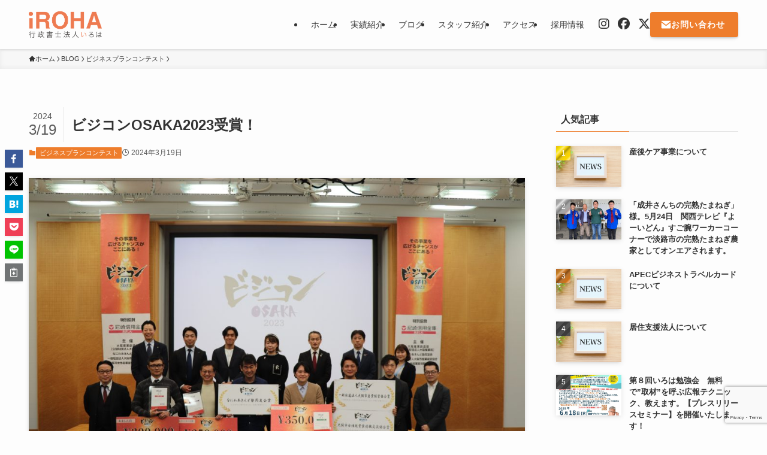

--- FILE ---
content_type: text/html; charset=UTF-8
request_url: https://iroha-office.com/archives/1508
body_size: 94324
content:
<!DOCTYPE html>
<html lang="ja" data-loaded="false" data-scrolled="false" data-spmenu="closed">
<head>
<meta charset="utf-8">
<meta name="format-detection" content="telephone=no">
<meta http-equiv="X-UA-Compatible" content="IE=edge">
<meta name="viewport" content="width=device-width, viewport-fit=cover">
<title>ビジコンOSAKA2023受賞！ | 行政書士法人いろは</title>
<meta name='robots' content='max-image-preview:large' />
<link rel='dns-prefetch' href='//www.googletagmanager.com' />
<link rel='dns-prefetch' href='//use.fontawesome.com' />
<link rel="alternate" type="application/rss+xml" title="行政書士法人いろは &raquo; フィード" href="https://iroha-office.com/feed" />
<link rel="alternate" type="application/rss+xml" title="行政書士法人いろは &raquo; コメントフィード" href="https://iroha-office.com/comments/feed" />

<!-- SEO SIMPLE PACK 3.6.2 -->
<meta name="description" content="顧問先の株式会社未来のコトの「スマートマネジメント」がビジコンOSAKAに選ばれました！！今回はあましん賞を受賞です！！">
<link rel="canonical" href="https://iroha-office.com/archives/1508">
<meta property="og:locale" content="ja_JP">
<meta property="og:type" content="article">
<meta property="og:image" content="https://iroha-office.com/168/wp-content/uploads/2024/03/ビジコン-scaled.jpg">
<meta property="og:title" content="ビジコンOSAKA2023受賞！ | 行政書士法人いろは">
<meta property="og:description" content="顧問先の株式会社未来のコトの「スマートマネジメント」がビジコンOSAKAに選ばれました！！今回はあましん賞を受賞です！！">
<meta property="og:url" content="https://iroha-office.com/archives/1508">
<meta property="og:site_name" content="行政書士法人いろは">
<meta name="twitter:card" content="summary">
<!-- / SEO SIMPLE PACK -->

<style id='wp-img-auto-sizes-contain-inline-css' type='text/css'>
img:is([sizes=auto i],[sizes^="auto," i]){contain-intrinsic-size:3000px 1500px}
/*# sourceURL=wp-img-auto-sizes-contain-inline-css */
</style>
<link rel='stylesheet' id='wp-block-library-css' href='https://iroha-office.com/168/wp-includes/css/dist/block-library/style.min.css?ver=6.9' type='text/css' media='all' />
<style id='wp-block-columns-inline-css' type='text/css'>
.wp-block-columns{box-sizing:border-box;display:flex;flex-wrap:wrap!important}@media (min-width:782px){.wp-block-columns{flex-wrap:nowrap!important}}.wp-block-columns{align-items:normal!important}.wp-block-columns.are-vertically-aligned-top{align-items:flex-start}.wp-block-columns.are-vertically-aligned-center{align-items:center}.wp-block-columns.are-vertically-aligned-bottom{align-items:flex-end}@media (max-width:781px){.wp-block-columns:not(.is-not-stacked-on-mobile)>.wp-block-column{flex-basis:100%!important}}@media (min-width:782px){.wp-block-columns:not(.is-not-stacked-on-mobile)>.wp-block-column{flex-basis:0;flex-grow:1}.wp-block-columns:not(.is-not-stacked-on-mobile)>.wp-block-column[style*=flex-basis]{flex-grow:0}}.wp-block-columns.is-not-stacked-on-mobile{flex-wrap:nowrap!important}.wp-block-columns.is-not-stacked-on-mobile>.wp-block-column{flex-basis:0;flex-grow:1}.wp-block-columns.is-not-stacked-on-mobile>.wp-block-column[style*=flex-basis]{flex-grow:0}:where(.wp-block-columns){margin-bottom:1.75em}:where(.wp-block-columns.has-background){padding:1.25em 2.375em}.wp-block-column{flex-grow:1;min-width:0;overflow-wrap:break-word;word-break:break-word}.wp-block-column.is-vertically-aligned-top{align-self:flex-start}.wp-block-column.is-vertically-aligned-center{align-self:center}.wp-block-column.is-vertically-aligned-bottom{align-self:flex-end}.wp-block-column.is-vertically-aligned-stretch{align-self:stretch}.wp-block-column.is-vertically-aligned-bottom,.wp-block-column.is-vertically-aligned-center,.wp-block-column.is-vertically-aligned-top{width:100%}
/*# sourceURL=https://iroha-office.com/168/wp-includes/blocks/columns/style.min.css */
</style>
<style id='wp-block-paragraph-inline-css' type='text/css'>
.is-small-text{font-size:.875em}.is-regular-text{font-size:1em}.is-large-text{font-size:2.25em}.is-larger-text{font-size:3em}.has-drop-cap:not(:focus):first-letter{float:left;font-size:8.4em;font-style:normal;font-weight:100;line-height:.68;margin:.05em .1em 0 0;text-transform:uppercase}body.rtl .has-drop-cap:not(:focus):first-letter{float:none;margin-left:.1em}p.has-drop-cap.has-background{overflow:hidden}:root :where(p.has-background){padding:1.25em 2.375em}:where(p.has-text-color:not(.has-link-color)) a{color:inherit}p.has-text-align-left[style*="writing-mode:vertical-lr"],p.has-text-align-right[style*="writing-mode:vertical-rl"]{rotate:180deg}
/*# sourceURL=https://iroha-office.com/168/wp-includes/blocks/paragraph/style.min.css */
</style>
<style id='global-styles-inline-css' type='text/css'>
:root{--wp--preset--aspect-ratio--square: 1;--wp--preset--aspect-ratio--4-3: 4/3;--wp--preset--aspect-ratio--3-4: 3/4;--wp--preset--aspect-ratio--3-2: 3/2;--wp--preset--aspect-ratio--2-3: 2/3;--wp--preset--aspect-ratio--16-9: 16/9;--wp--preset--aspect-ratio--9-16: 9/16;--wp--preset--color--black: #000;--wp--preset--color--cyan-bluish-gray: #abb8c3;--wp--preset--color--white: #fff;--wp--preset--color--pale-pink: #f78da7;--wp--preset--color--vivid-red: #cf2e2e;--wp--preset--color--luminous-vivid-orange: #ff6900;--wp--preset--color--luminous-vivid-amber: #fcb900;--wp--preset--color--light-green-cyan: #7bdcb5;--wp--preset--color--vivid-green-cyan: #00d084;--wp--preset--color--pale-cyan-blue: #8ed1fc;--wp--preset--color--vivid-cyan-blue: #0693e3;--wp--preset--color--vivid-purple: #9b51e0;--wp--preset--color--swl-main: var(--color_main);--wp--preset--color--swl-main-thin: var(--color_main_thin);--wp--preset--color--swl-gray: var(--color_gray);--wp--preset--color--swl-deep-01: var(--color_deep01);--wp--preset--color--swl-deep-02: var(--color_deep02);--wp--preset--color--swl-deep-03: var(--color_deep03);--wp--preset--color--swl-deep-04: var(--color_deep04);--wp--preset--color--swl-pale-01: var(--color_pale01);--wp--preset--color--swl-pale-02: var(--color_pale02);--wp--preset--color--swl-pale-03: var(--color_pale03);--wp--preset--color--swl-pale-04: var(--color_pale04);--wp--preset--gradient--vivid-cyan-blue-to-vivid-purple: linear-gradient(135deg,rgb(6,147,227) 0%,rgb(155,81,224) 100%);--wp--preset--gradient--light-green-cyan-to-vivid-green-cyan: linear-gradient(135deg,rgb(122,220,180) 0%,rgb(0,208,130) 100%);--wp--preset--gradient--luminous-vivid-amber-to-luminous-vivid-orange: linear-gradient(135deg,rgb(252,185,0) 0%,rgb(255,105,0) 100%);--wp--preset--gradient--luminous-vivid-orange-to-vivid-red: linear-gradient(135deg,rgb(255,105,0) 0%,rgb(207,46,46) 100%);--wp--preset--gradient--very-light-gray-to-cyan-bluish-gray: linear-gradient(135deg,rgb(238,238,238) 0%,rgb(169,184,195) 100%);--wp--preset--gradient--cool-to-warm-spectrum: linear-gradient(135deg,rgb(74,234,220) 0%,rgb(151,120,209) 20%,rgb(207,42,186) 40%,rgb(238,44,130) 60%,rgb(251,105,98) 80%,rgb(254,248,76) 100%);--wp--preset--gradient--blush-light-purple: linear-gradient(135deg,rgb(255,206,236) 0%,rgb(152,150,240) 100%);--wp--preset--gradient--blush-bordeaux: linear-gradient(135deg,rgb(254,205,165) 0%,rgb(254,45,45) 50%,rgb(107,0,62) 100%);--wp--preset--gradient--luminous-dusk: linear-gradient(135deg,rgb(255,203,112) 0%,rgb(199,81,192) 50%,rgb(65,88,208) 100%);--wp--preset--gradient--pale-ocean: linear-gradient(135deg,rgb(255,245,203) 0%,rgb(182,227,212) 50%,rgb(51,167,181) 100%);--wp--preset--gradient--electric-grass: linear-gradient(135deg,rgb(202,248,128) 0%,rgb(113,206,126) 100%);--wp--preset--gradient--midnight: linear-gradient(135deg,rgb(2,3,129) 0%,rgb(40,116,252) 100%);--wp--preset--font-size--small: 0.9em;--wp--preset--font-size--medium: 1.1em;--wp--preset--font-size--large: 1.25em;--wp--preset--font-size--x-large: 42px;--wp--preset--font-size--xs: 0.75em;--wp--preset--font-size--huge: 1.6em;--wp--preset--spacing--20: 0.44rem;--wp--preset--spacing--30: 0.67rem;--wp--preset--spacing--40: 1rem;--wp--preset--spacing--50: 1.5rem;--wp--preset--spacing--60: 2.25rem;--wp--preset--spacing--70: 3.38rem;--wp--preset--spacing--80: 5.06rem;--wp--preset--shadow--natural: 6px 6px 9px rgba(0, 0, 0, 0.2);--wp--preset--shadow--deep: 12px 12px 50px rgba(0, 0, 0, 0.4);--wp--preset--shadow--sharp: 6px 6px 0px rgba(0, 0, 0, 0.2);--wp--preset--shadow--outlined: 6px 6px 0px -3px rgb(255, 255, 255), 6px 6px rgb(0, 0, 0);--wp--preset--shadow--crisp: 6px 6px 0px rgb(0, 0, 0);}:where(.is-layout-flex){gap: 0.5em;}:where(.is-layout-grid){gap: 0.5em;}body .is-layout-flex{display: flex;}.is-layout-flex{flex-wrap: wrap;align-items: center;}.is-layout-flex > :is(*, div){margin: 0;}body .is-layout-grid{display: grid;}.is-layout-grid > :is(*, div){margin: 0;}:where(.wp-block-columns.is-layout-flex){gap: 2em;}:where(.wp-block-columns.is-layout-grid){gap: 2em;}:where(.wp-block-post-template.is-layout-flex){gap: 1.25em;}:where(.wp-block-post-template.is-layout-grid){gap: 1.25em;}.has-black-color{color: var(--wp--preset--color--black) !important;}.has-cyan-bluish-gray-color{color: var(--wp--preset--color--cyan-bluish-gray) !important;}.has-white-color{color: var(--wp--preset--color--white) !important;}.has-pale-pink-color{color: var(--wp--preset--color--pale-pink) !important;}.has-vivid-red-color{color: var(--wp--preset--color--vivid-red) !important;}.has-luminous-vivid-orange-color{color: var(--wp--preset--color--luminous-vivid-orange) !important;}.has-luminous-vivid-amber-color{color: var(--wp--preset--color--luminous-vivid-amber) !important;}.has-light-green-cyan-color{color: var(--wp--preset--color--light-green-cyan) !important;}.has-vivid-green-cyan-color{color: var(--wp--preset--color--vivid-green-cyan) !important;}.has-pale-cyan-blue-color{color: var(--wp--preset--color--pale-cyan-blue) !important;}.has-vivid-cyan-blue-color{color: var(--wp--preset--color--vivid-cyan-blue) !important;}.has-vivid-purple-color{color: var(--wp--preset--color--vivid-purple) !important;}.has-black-background-color{background-color: var(--wp--preset--color--black) !important;}.has-cyan-bluish-gray-background-color{background-color: var(--wp--preset--color--cyan-bluish-gray) !important;}.has-white-background-color{background-color: var(--wp--preset--color--white) !important;}.has-pale-pink-background-color{background-color: var(--wp--preset--color--pale-pink) !important;}.has-vivid-red-background-color{background-color: var(--wp--preset--color--vivid-red) !important;}.has-luminous-vivid-orange-background-color{background-color: var(--wp--preset--color--luminous-vivid-orange) !important;}.has-luminous-vivid-amber-background-color{background-color: var(--wp--preset--color--luminous-vivid-amber) !important;}.has-light-green-cyan-background-color{background-color: var(--wp--preset--color--light-green-cyan) !important;}.has-vivid-green-cyan-background-color{background-color: var(--wp--preset--color--vivid-green-cyan) !important;}.has-pale-cyan-blue-background-color{background-color: var(--wp--preset--color--pale-cyan-blue) !important;}.has-vivid-cyan-blue-background-color{background-color: var(--wp--preset--color--vivid-cyan-blue) !important;}.has-vivid-purple-background-color{background-color: var(--wp--preset--color--vivid-purple) !important;}.has-black-border-color{border-color: var(--wp--preset--color--black) !important;}.has-cyan-bluish-gray-border-color{border-color: var(--wp--preset--color--cyan-bluish-gray) !important;}.has-white-border-color{border-color: var(--wp--preset--color--white) !important;}.has-pale-pink-border-color{border-color: var(--wp--preset--color--pale-pink) !important;}.has-vivid-red-border-color{border-color: var(--wp--preset--color--vivid-red) !important;}.has-luminous-vivid-orange-border-color{border-color: var(--wp--preset--color--luminous-vivid-orange) !important;}.has-luminous-vivid-amber-border-color{border-color: var(--wp--preset--color--luminous-vivid-amber) !important;}.has-light-green-cyan-border-color{border-color: var(--wp--preset--color--light-green-cyan) !important;}.has-vivid-green-cyan-border-color{border-color: var(--wp--preset--color--vivid-green-cyan) !important;}.has-pale-cyan-blue-border-color{border-color: var(--wp--preset--color--pale-cyan-blue) !important;}.has-vivid-cyan-blue-border-color{border-color: var(--wp--preset--color--vivid-cyan-blue) !important;}.has-vivid-purple-border-color{border-color: var(--wp--preset--color--vivid-purple) !important;}.has-vivid-cyan-blue-to-vivid-purple-gradient-background{background: var(--wp--preset--gradient--vivid-cyan-blue-to-vivid-purple) !important;}.has-light-green-cyan-to-vivid-green-cyan-gradient-background{background: var(--wp--preset--gradient--light-green-cyan-to-vivid-green-cyan) !important;}.has-luminous-vivid-amber-to-luminous-vivid-orange-gradient-background{background: var(--wp--preset--gradient--luminous-vivid-amber-to-luminous-vivid-orange) !important;}.has-luminous-vivid-orange-to-vivid-red-gradient-background{background: var(--wp--preset--gradient--luminous-vivid-orange-to-vivid-red) !important;}.has-very-light-gray-to-cyan-bluish-gray-gradient-background{background: var(--wp--preset--gradient--very-light-gray-to-cyan-bluish-gray) !important;}.has-cool-to-warm-spectrum-gradient-background{background: var(--wp--preset--gradient--cool-to-warm-spectrum) !important;}.has-blush-light-purple-gradient-background{background: var(--wp--preset--gradient--blush-light-purple) !important;}.has-blush-bordeaux-gradient-background{background: var(--wp--preset--gradient--blush-bordeaux) !important;}.has-luminous-dusk-gradient-background{background: var(--wp--preset--gradient--luminous-dusk) !important;}.has-pale-ocean-gradient-background{background: var(--wp--preset--gradient--pale-ocean) !important;}.has-electric-grass-gradient-background{background: var(--wp--preset--gradient--electric-grass) !important;}.has-midnight-gradient-background{background: var(--wp--preset--gradient--midnight) !important;}.has-small-font-size{font-size: var(--wp--preset--font-size--small) !important;}.has-medium-font-size{font-size: var(--wp--preset--font-size--medium) !important;}.has-large-font-size{font-size: var(--wp--preset--font-size--large) !important;}.has-x-large-font-size{font-size: var(--wp--preset--font-size--x-large) !important;}
:where(.wp-block-columns.is-layout-flex){gap: 2em;}:where(.wp-block-columns.is-layout-grid){gap: 2em;}
/*# sourceURL=global-styles-inline-css */
</style>

<link rel='stylesheet' id='swell-icons-css' href='https://iroha-office.com/168/wp-content/themes/swell/build/css/swell-icons.css?ver=2.9.0' type='text/css' media='all' />
<link rel='stylesheet' id='main_style-css' href='https://iroha-office.com/168/wp-content/themes/swell/build/css/main.css?ver=2.9.0' type='text/css' media='all' />
<link rel='stylesheet' id='swell_blocks-css' href='https://iroha-office.com/168/wp-content/themes/swell/build/css/blocks.css?ver=2.9.0' type='text/css' media='all' />
<style id='swell_custom-inline-css' type='text/css'>
:root{--swl-fz--content:4vw;--swl-font_family:"游ゴシック体", "Yu Gothic", YuGothic, "Hiragino Kaku Gothic ProN", "Hiragino Sans", Meiryo, sans-serif;--swl-font_weight:500;--color_main:#ee7d2c;--color_text:#333;--color_link:#1176d4;--color_htag:#ee7d2c;--color_bg:#fdfdfd;--color_gradient1:#d8ffff;--color_gradient2:#87e7ff;--color_main_thin:rgba(255, 156, 55, 0.05 );--color_main_dark:rgba(179, 94, 33, 1 );--color_list_check:#ee7d2c;--color_list_num:#ee7d2c;--color_list_good:#86dd7b;--color_list_triangle:#f4e03a;--color_list_bad:#f36060;--color_faq_q:#d55656;--color_faq_a:#6599b7;--color_icon_good:#3cd250;--color_icon_good_bg:#ecffe9;--color_icon_bad:#4b73eb;--color_icon_bad_bg:#eafaff;--color_icon_info:#f578b4;--color_icon_info_bg:#fff0fa;--color_icon_announce:#ffa537;--color_icon_announce_bg:#fff5f0;--color_icon_pen:#7a7a7a;--color_icon_pen_bg:#f7f7f7;--color_icon_book:#787364;--color_icon_book_bg:#f8f6ef;--color_icon_point:#ffa639;--color_icon_check:#86d67c;--color_icon_batsu:#f36060;--color_icon_hatena:#5295cc;--color_icon_caution:#f7da38;--color_icon_memo:#84878a;--color_deep01:#e44141;--color_deep02:#3d79d5;--color_deep03:#63a84d;--color_deep04:#f09f4d;--color_pale01:#fff2f0;--color_pale02:#f3f8fd;--color_pale03:#f1f9ee;--color_pale04:#fdf9ee;--color_mark_blue:#b7e3ff;--color_mark_green:#bdf9c3;--color_mark_yellow:#fcf69f;--color_mark_orange:#ffddbc;--border01:solid 1px var(--color_main);--border02:double 4px var(--color_main);--border03:dashed 2px var(--color_border);--border04:solid 4px var(--color_gray);--card_posts_thumb_ratio:56.25%;--list_posts_thumb_ratio:61.805%;--big_posts_thumb_ratio:56.25%;--thumb_posts_thumb_ratio:61.805%;--blogcard_thumb_ratio:56.25%;--color_header_bg:#fdfdfd;--color_header_text:#333;--color_footer_bg:#fdfdfd;--color_footer_text:#333;--container_size:1200px;--article_size:900px;--logo_size_sp:48px;--logo_size_pc:50px;--logo_size_pcfix:32px;}.swl-cell-bg[data-icon="doubleCircle"]{--cell-icon-color:#ffc977}.swl-cell-bg[data-icon="circle"]{--cell-icon-color:#94e29c}.swl-cell-bg[data-icon="triangle"]{--cell-icon-color:#eeda2f}.swl-cell-bg[data-icon="close"]{--cell-icon-color:#ec9191}.swl-cell-bg[data-icon="hatena"]{--cell-icon-color:#93c9da}.swl-cell-bg[data-icon="check"]{--cell-icon-color:#94e29c}.swl-cell-bg[data-icon="line"]{--cell-icon-color:#9b9b9b}.cap_box[data-colset="col1"]{--capbox-color:#f59b5f;--capbox-color--bg:#fff8eb}.cap_box[data-colset="col2"]{--capbox-color:#5fb9f5;--capbox-color--bg:#edf5ff}.cap_box[data-colset="col3"]{--capbox-color:#2fcd90;--capbox-color--bg:#eafaf2}.red_{--the-btn-color:#f74a4a;--the-btn-color2:#ffbc49;--the-solid-shadow: rgba(185, 56, 56, 1 )}.blue_{--the-btn-color:#338df4;--the-btn-color2:#35eaff;--the-solid-shadow: rgba(38, 106, 183, 1 )}.green_{--the-btn-color:#62d847;--the-btn-color2:#7bf7bd;--the-solid-shadow: rgba(74, 162, 53, 1 )}.is-style-btn_normal{--the-btn-radius:4px}.is-style-btn_solid{--the-btn-radius:4px}.is-style-btn_shiny{--the-btn-radius:4px}.is-style-btn_line{--the-btn-radius:4px}.post_content blockquote{padding:1.5em 2em 1.5em 3em}.post_content blockquote::before{content:"";display:block;width:5px;height:calc(100% - 3em);top:1.5em;left:1.5em;border-left:solid 1px rgba(180,180,180,.75);border-right:solid 1px rgba(180,180,180,.75);}.mark_blue{background:repeating-linear-gradient(-45deg,var(--color_mark_blue),var(--color_mark_blue) 2px,transparent 2px,transparent 4px) no-repeat 0 .75em}.mark_green{background:repeating-linear-gradient(-45deg,var(--color_mark_green),var(--color_mark_green) 2px,transparent 2px,transparent 4px) no-repeat 0 .75em}.mark_yellow{background:repeating-linear-gradient(-45deg,var(--color_mark_yellow),var(--color_mark_yellow) 2px,transparent 2px,transparent 4px) no-repeat 0 .75em}.mark_orange{background:repeating-linear-gradient(-45deg,var(--color_mark_orange),var(--color_mark_orange) 2px,transparent 2px,transparent 4px) no-repeat 0 .75em}[class*="is-style-icon_"]{color:#333;border-width:0}[class*="is-style-big_icon_"]{border-width:2px;border-style:solid}[data-col="gray"] .c-balloon__text{background:#f7f7f7;border-color:#ccc}[data-col="gray"] .c-balloon__before{border-right-color:#f7f7f7}[data-col="green"] .c-balloon__text{background:#d1f8c2;border-color:#9ddd93}[data-col="green"] .c-balloon__before{border-right-color:#d1f8c2}[data-col="blue"] .c-balloon__text{background:#e2f6ff;border-color:#93d2f0}[data-col="blue"] .c-balloon__before{border-right-color:#e2f6ff}[data-col="red"] .c-balloon__text{background:#ffebeb;border-color:#f48789}[data-col="red"] .c-balloon__before{border-right-color:#ffebeb}[data-col="yellow"] .c-balloon__text{background:#f9f7d2;border-color:#fbe593}[data-col="yellow"] .c-balloon__before{border-right-color:#f9f7d2}.-type-list2 .p-postList__body::after,.-type-big .p-postList__body::after{content: "READ MORE »";}.c-postThumb__cat{background-color:#ee7d2c;color:#fff;background-image: repeating-linear-gradient(-45deg,rgba(255,255,255,.1),rgba(255,255,255,.1) 6px,transparent 6px,transparent 12px)}.post_content h2:where(:not([class^="swell-block-"]):not(.faq_q):not(.p-postList__title)){background:var(--color_htag);padding:.75em 1em;color:#fff}.post_content h2:where(:not([class^="swell-block-"]):not(.faq_q):not(.p-postList__title))::before{position:absolute;display:block;pointer-events:none;content:"";top:-4px;left:0;width:100%;height:calc(100% + 4px);box-sizing:content-box;border-top:solid 2px var(--color_htag);border-bottom:solid 2px var(--color_htag)}.post_content h3:where(:not([class^="swell-block-"]):not(.faq_q):not(.p-postList__title)){padding:0 .5em .5em}.post_content h3:where(:not([class^="swell-block-"]):not(.faq_q):not(.p-postList__title))::before{content:"";width:100%;height:2px;background: repeating-linear-gradient(90deg, var(--color_htag) 0%, var(--color_htag) 29.3%, rgba(150,150,150,.2) 29.3%, rgba(150,150,150,.2) 100%)}.post_content h4:where(:not([class^="swell-block-"]):not(.faq_q):not(.p-postList__title)){padding:0 0 0 16px;border-left:solid 2px var(--color_htag)}.l-header{box-shadow: 0 1px 4px rgba(0,0,0,.12)}.l-header__menuBtn{order:3}.l-header__customBtn{order:1}.c-gnav a::after{background:var(--color_main);width:100%;height:2px;transform:scaleX(0)}.p-spHeadMenu .menu-item.-current{border-bottom-color:var(--color_main)}.c-gnav > li:hover > a::after,.c-gnav > .-current > a::after{transform: scaleX(1)}.c-gnav .sub-menu{color:#333;background:#fff}.l-fixHeader::before{opacity:1}#pagetop{border-radius:50%}.c-widget__title.-spmenu{padding:.5em .75em;border-radius:var(--swl-radius--2, 0px);background:var(--color_main);color:#fff;}.c-widget__title.-footer{padding:.5em}.c-widget__title.-footer::before{content:"";bottom:0;left:0;width:40%;z-index:1;background:var(--color_main)}.c-widget__title.-footer::after{content:"";bottom:0;left:0;width:100%;background:var(--color_border)}.c-secTitle{border-left:solid 2px var(--color_main);padding:0em .75em}.p-spMenu{color:#333}.p-spMenu__inner::before{background:#fdfdfd;opacity:1}.p-spMenu__overlay{background:#000;opacity:0.6}[class*="page-numbers"]{color:#fff;background-color:#dedede}a{text-decoration: none}.l-topTitleArea.c-filterLayer::before{background-color:#000;opacity:0.2;content:""}@media screen and (min-width: 960px){:root{}}@media screen and (max-width: 959px){:root{}.l-header__logo{order:2;text-align:center}}@media screen and (min-width: 600px){:root{--swl-fz--content:16px;}}@media screen and (max-width: 599px){:root{}}@media (min-width: 1108px) {.alignwide{left:-100px;width:calc(100% + 200px);}}@media (max-width: 1108px) {.-sidebar-off .swell-block-fullWide__inner.l-container .alignwide{left:0px;width:100%;}}.l-fixHeader .l-fixHeader__gnav{order:0}[data-scrolled=true] .l-fixHeader[data-ready]{opacity:1;-webkit-transform:translateY(0)!important;transform:translateY(0)!important;visibility:visible}.-body-solid .l-fixHeader{box-shadow:0 2px 4px var(--swl-color_shadow)}.l-fixHeader__inner{align-items:stretch;color:var(--color_header_text);display:flex;padding-bottom:0;padding-top:0;position:relative;z-index:1}.l-fixHeader__logo{align-items:center;display:flex;line-height:1;margin-right:24px;order:0;padding:16px 0}.is-style-btn_normal a,.is-style-btn_shiny a{box-shadow:var(--swl-btn_shadow)}.c-shareBtns__btn,.is-style-balloon>.c-tabList .c-tabList__button,.p-snsCta,[class*=page-numbers]{box-shadow:var(--swl-box_shadow)}.p-articleThumb__img,.p-articleThumb__youtube{box-shadow:var(--swl-img_shadow)}.p-pickupBanners__item .c-bannerLink,.p-postList__thumb{box-shadow:0 2px 8px rgba(0,0,0,.1),0 4px 4px -4px rgba(0,0,0,.1)}.p-postList.-w-ranking li:before{background-image:repeating-linear-gradient(-45deg,hsla(0,0%,100%,.1),hsla(0,0%,100%,.1) 6px,transparent 0,transparent 12px);box-shadow:1px 1px 4px rgba(0,0,0,.2)}@media (min-width:960px){.-series .l-header__inner{align-items:stretch;display:flex}.-series .l-header__logo{align-items:center;display:flex;flex-wrap:wrap;margin-right:24px;padding:16px 0}.-series .l-header__logo .c-catchphrase{font-size:13px;padding:4px 0}.-series .c-headLogo{margin-right:16px}.-series-right .l-header__inner{justify-content:space-between}.-series-right .c-gnavWrap{margin-left:auto}.-series-right .w-header{margin-left:12px}.-series-left .w-header{margin-left:auto}}@media (min-width:960px) and (min-width:600px){.-series .c-headLogo{max-width:400px}}.c-gnav .sub-menu a:before,.c-listMenu a:before{-webkit-font-smoothing:antialiased;-moz-osx-font-smoothing:grayscale;font-family:icomoon!important;font-style:normal;font-variant:normal;font-weight:400;line-height:1;text-transform:none}.c-submenuToggleBtn{display:none}.c-listMenu a{padding:.75em 1em .75em 1.5em;transition:padding .25s}.c-listMenu a:hover{padding-left:1.75em;padding-right:.75em}.c-gnav .sub-menu a:before,.c-listMenu a:before{color:inherit;content:"\e921";display:inline-block;left:2px;position:absolute;top:50%;-webkit-transform:translateY(-50%);transform:translateY(-50%);vertical-align:middle}.widget_categories>ul>.cat-item>a,.wp-block-categories-list>li>a{padding-left:1.75em}.c-listMenu .children,.c-listMenu .sub-menu{margin:0}.c-listMenu .children a,.c-listMenu .sub-menu a{font-size:.9em;padding-left:2.5em}.c-listMenu .children a:before,.c-listMenu .sub-menu a:before{left:1em}.c-listMenu .children a:hover,.c-listMenu .sub-menu a:hover{padding-left:2.75em}.c-listMenu .children ul a,.c-listMenu .sub-menu ul a{padding-left:3.25em}.c-listMenu .children ul a:before,.c-listMenu .sub-menu ul a:before{left:1.75em}.c-listMenu .children ul a:hover,.c-listMenu .sub-menu ul a:hover{padding-left:3.5em}.c-gnav li:hover>.sub-menu{opacity:1;visibility:visible}.c-gnav .sub-menu:before{background:inherit;content:"";height:100%;left:0;position:absolute;top:0;width:100%;z-index:0}.c-gnav .sub-menu .sub-menu{left:100%;top:0;z-index:-1}.c-gnav .sub-menu a{padding-left:2em}.c-gnav .sub-menu a:before{left:.5em}.c-gnav .sub-menu a:hover .ttl{left:4px}:root{--color_content_bg:var(--color_bg);}.c-widget__title.-side{padding:.5em}.c-widget__title.-side::before{content:"";bottom:0;left:0;width:40%;z-index:1;background:var(--color_main)}.c-widget__title.-side::after{content:"";bottom:0;left:0;width:100%;background:var(--color_border)}.c-shareBtns__item:not(:last-child){margin-right:4px}.c-shareBtns__btn{padding:8px 0}@media screen and (min-width: 960px){:root{}}@media screen and (max-width: 959px){:root{}}@media screen and (min-width: 600px){:root{}}@media screen and (max-width: 599px){:root{}}.swell-block-fullWide__inner.l-container{--swl-fw_inner_pad:var(--swl-pad_container,0px)}@media (min-width:960px){.-sidebar-on .l-content .alignfull,.-sidebar-on .l-content .alignwide{left:-16px;width:calc(100% + 32px)}.swell-block-fullWide__inner.l-article{--swl-fw_inner_pad:var(--swl-pad_post_content,0px)}.-sidebar-on .swell-block-fullWide__inner .alignwide{left:0;width:100%}.-sidebar-on .swell-block-fullWide__inner .alignfull{left:calc(0px - var(--swl-fw_inner_pad, 0))!important;margin-left:0!important;margin-right:0!important;width:calc(100% + var(--swl-fw_inner_pad, 0)*2)!important}}.p-relatedPosts .p-postList__item{margin-bottom:1.5em}.p-relatedPosts .p-postList__times,.p-relatedPosts .p-postList__times>:last-child{margin-right:0}@media (min-width:600px){.p-relatedPosts .p-postList__item{width:33.33333%}}@media screen and (min-width:600px) and (max-width:1239px){.p-relatedPosts .p-postList__item:nth-child(7),.p-relatedPosts .p-postList__item:nth-child(8){display:none}}@media screen and (min-width:1240px){.p-relatedPosts .p-postList__item{width:25%}}.-index-off .p-toc,.swell-toc-placeholder:empty{display:none}.p-toc.-modal{height:100%;margin:0;overflow-y:auto;padding:0}#main_content .p-toc{border-radius:var(--swl-radius--2,0);margin:4em auto;max-width:800px}#sidebar .p-toc{margin-top:-.5em}.p-toc .__pn:before{content:none!important;counter-increment:none}.p-toc .__prev{margin:0 0 1em}.p-toc .__next{margin:1em 0 0}.p-toc.is-omitted:not([data-omit=ct]) [data-level="2"] .p-toc__childList{height:0;margin-bottom:-.5em;visibility:hidden}.p-toc.is-omitted:not([data-omit=nest]){position:relative}.p-toc.is-omitted:not([data-omit=nest]):before{background:linear-gradient(hsla(0,0%,100%,0),var(--color_bg));bottom:5em;content:"";height:4em;left:0;opacity:.75;pointer-events:none;position:absolute;width:100%;z-index:1}.p-toc.is-omitted:not([data-omit=nest]):after{background:var(--color_bg);bottom:0;content:"";height:5em;left:0;opacity:.75;position:absolute;width:100%;z-index:1}.p-toc.is-omitted:not([data-omit=nest]) .__next,.p-toc.is-omitted:not([data-omit=nest]) [data-omit="1"]{display:none}.p-toc .p-toc__expandBtn{background-color:#f7f7f7;border:rgba(0,0,0,.2);border-radius:5em;box-shadow:0 0 0 1px #bbb;color:#333;display:block;font-size:14px;line-height:1.5;margin:.75em auto 0;min-width:6em;padding:.5em 1em;position:relative;transition:box-shadow .25s;z-index:2}.p-toc[data-omit=nest] .p-toc__expandBtn{display:inline-block;font-size:13px;margin:0 0 0 1.25em;padding:.5em .75em}.p-toc:not([data-omit=nest]) .p-toc__expandBtn:after,.p-toc:not([data-omit=nest]) .p-toc__expandBtn:before{border-top-color:inherit;border-top-style:dotted;border-top-width:3px;content:"";display:block;height:1px;position:absolute;top:calc(50% - 1px);transition:border-color .25s;width:100%;width:22px}.p-toc:not([data-omit=nest]) .p-toc__expandBtn:before{right:calc(100% + 1em)}.p-toc:not([data-omit=nest]) .p-toc__expandBtn:after{left:calc(100% + 1em)}.p-toc.is-expanded .p-toc__expandBtn{border-color:transparent}.p-toc__ttl{display:block;font-size:1.2em;line-height:1;position:relative;text-align:center}.p-toc__ttl:before{content:"\e918";display:inline-block;font-family:icomoon;margin-right:.5em;padding-bottom:2px;vertical-align:middle}#index_modal .p-toc__ttl{margin-bottom:.5em}.p-toc__list li{line-height:1.6}.p-toc__list>li+li{margin-top:.5em}.p-toc__list .p-toc__childList{padding-left:.5em}.p-toc__list [data-level="3"]{font-size:.9em}.p-toc__list .mininote{display:none}.post_content .p-toc__list{padding-left:0}#sidebar .p-toc__list{margin-bottom:0}#sidebar .p-toc__list .p-toc__childList{padding-left:0}.p-toc__link{color:inherit;font-size:inherit;text-decoration:none}.p-toc__link:hover{opacity:.8}.p-toc.-double{background:var(--color_gray);background:linear-gradient(-45deg,transparent 25%,var(--color_gray) 25%,var(--color_gray) 50%,transparent 50%,transparent 75%,var(--color_gray) 75%,var(--color_gray));background-clip:padding-box;background-size:4px 4px;border-bottom:4px double var(--color_border);border-top:4px double var(--color_border);padding:1.5em 1em 1em}.p-toc.-double .p-toc__ttl{margin-bottom:.75em}@media (min-width:960px){#main_content .p-toc{width:92%}}@media (hover:hover){.p-toc .p-toc__expandBtn:hover{border-color:transparent;box-shadow:0 0 0 2px currentcolor}}@media (min-width:600px){.p-toc.-double{padding:2em}}.p-pnLinks{align-items:stretch;display:flex;justify-content:space-between;margin:2em 0}.p-pnLinks__item{font-size:3vw;position:relative;width:49%}.p-pnLinks__item:before{content:"";display:block;height:.5em;pointer-events:none;position:absolute;top:50%;width:.5em;z-index:1}.p-pnLinks__item.-prev:before{border-bottom:1px solid;border-left:1px solid;left:.35em;-webkit-transform:rotate(45deg) translateY(-50%);transform:rotate(45deg) translateY(-50%)}.p-pnLinks__item.-prev .p-pnLinks__thumb{margin-right:8px}.p-pnLinks__item.-next .p-pnLinks__link{justify-content:flex-end}.p-pnLinks__item.-next:before{border-bottom:1px solid;border-right:1px solid;right:.35em;-webkit-transform:rotate(-45deg) translateY(-50%);transform:rotate(-45deg) translateY(-50%)}.p-pnLinks__item.-next .p-pnLinks__thumb{margin-left:8px;order:2}.p-pnLinks__item.-next:first-child{margin-left:auto}.p-pnLinks__link{align-items:center;border-radius:var(--swl-radius--2,0);color:inherit;display:flex;height:100%;line-height:1.4;min-height:4em;padding:.6em 1em .5em;position:relative;text-decoration:none;transition:box-shadow .25s;width:100%}.p-pnLinks__thumb{border-radius:var(--swl-radius--4,0);height:32px;-o-object-fit:cover;object-fit:cover;width:48px}.p-pnLinks .-prev .p-pnLinks__link{border-left:1.25em solid var(--color_main)}.p-pnLinks .-prev:before{color:#fff}.p-pnLinks .-next .p-pnLinks__link{border-right:1.25em solid var(--color_main)}.p-pnLinks .-next:before{color:#fff}@media not all and (min-width:960px){.p-pnLinks.-thumb-on{display:block}.p-pnLinks.-thumb-on .p-pnLinks__item{width:100%}}@media (min-width:600px){.p-pnLinks__item{font-size:13px}.p-pnLinks__thumb{height:48px;width:72px}.p-pnLinks__title{transition:-webkit-transform .25s;transition:transform .25s;transition:transform .25s,-webkit-transform .25s}.-prev>.p-pnLinks__link:hover .p-pnLinks__title{-webkit-transform:translateX(4px);transform:translateX(4px)}.-next>.p-pnLinks__link:hover .p-pnLinks__title{-webkit-transform:translateX(-4px);transform:translateX(-4px)}.p-pnLinks .-prev .p-pnLinks__link:hover{box-shadow:1px 1px 2px var(--swl-color_shadow)}.p-pnLinks .-next .p-pnLinks__link:hover{box-shadow:-1px 1px 2px var(--swl-color_shadow)}}
/*# sourceURL=swell_custom-inline-css */
</style>
<link rel='stylesheet' id='swell-parts/footer-css' href='https://iroha-office.com/168/wp-content/themes/swell/build/css/modules/parts/footer.css?ver=2.9.0' type='text/css' media='all' />
<link rel='stylesheet' id='swell-page/single-css' href='https://iroha-office.com/168/wp-content/themes/swell/build/css/modules/page/single.css?ver=2.9.0' type='text/css' media='all' />
<style id='classic-theme-styles-inline-css' type='text/css'>
/*! This file is auto-generated */
.wp-block-button__link{color:#fff;background-color:#32373c;border-radius:9999px;box-shadow:none;text-decoration:none;padding:calc(.667em + 2px) calc(1.333em + 2px);font-size:1.125em}.wp-block-file__button{background:#32373c;color:#fff;text-decoration:none}
/*# sourceURL=/wp-includes/css/classic-themes.min.css */
</style>
<link rel='stylesheet' id='editorskit-frontend-css' href='https://iroha-office.com/168/wp-content/plugins/block-options/build/style.build.css?ver=new' type='text/css' media='all' />
<style id='font-awesome-svg-styles-default-inline-css' type='text/css'>
.svg-inline--fa {
  display: inline-block;
  height: 1em;
  overflow: visible;
  vertical-align: -.125em;
}
/*# sourceURL=font-awesome-svg-styles-default-inline-css */
</style>
<link rel='stylesheet' id='font-awesome-svg-styles-css' href='https://iroha-office.com/168/wp-content/uploads/font-awesome/v6.5.1/css/svg-with-js.css' type='text/css' media='all' />
<style id='font-awesome-svg-styles-inline-css' type='text/css'>
   .wp-block-font-awesome-icon svg::before,
   .wp-rich-text-font-awesome-icon svg::before {content: unset;}
/*# sourceURL=font-awesome-svg-styles-inline-css */
</style>
<link rel='stylesheet' id='contact-form-7-css' href='https://iroha-office.com/168/wp-content/plugins/contact-form-7/includes/css/styles.css?ver=6.1.4' type='text/css' media='all' />
<link rel='stylesheet' id='font-awesome-official-css' href='https://use.fontawesome.com/releases/v6.5.1/css/all.css' type='text/css' media='all' integrity="sha384-t1nt8BQoYMLFN5p42tRAtuAAFQaCQODekUVeKKZrEnEyp4H2R0RHFz0KWpmj7i8g" crossorigin="anonymous" />
<link rel='stylesheet' id='child_style-css' href='https://iroha-office.com/168/wp-content/themes/swell_child/style.css?ver=2024043081805' type='text/css' media='all' />
<link rel='stylesheet' id='font-awesome-official-v4shim-css' href='https://use.fontawesome.com/releases/v6.5.1/css/v4-shims.css' type='text/css' media='all' integrity="sha384-5Jfdy0XO8+vjCRofsSnGmxGSYjLfsjjTOABKxVr8BkfvlaAm14bIJc7Jcjfq/xQI" crossorigin="anonymous" />

<!-- Site Kit によって追加された Google タグ（gtag.js）スニペット -->

<!-- Google アナリティクス スニペット (Site Kit が追加) -->
<script type="text/javascript" src="https://www.googletagmanager.com/gtag/js?id=G-8M8RNMEQGP" id="google_gtagjs-js" async></script>
<script type="text/javascript" id="google_gtagjs-js-after">
/* <![CDATA[ */
window.dataLayer = window.dataLayer || [];function gtag(){dataLayer.push(arguments);}
gtag("set","linker",{"domains":["iroha-office.com"]});
gtag("js", new Date());
gtag("set", "developer_id.dZTNiMT", true);
gtag("config", "G-8M8RNMEQGP");
//# sourceURL=google_gtagjs-js-after
/* ]]> */
</script>

<!-- Site Kit によって追加された終了 Google タグ（gtag.js）スニペット -->

<noscript><link href="https://iroha-office.com/168/wp-content/themes/swell/build/css/noscript.css" rel="stylesheet"></noscript>
<link rel="https://api.w.org/" href="https://iroha-office.com/wp-json/" /><link rel="alternate" title="JSON" type="application/json" href="https://iroha-office.com/wp-json/wp/v2/posts/1508" /><link rel='shortlink' href='https://iroha-office.com/?p=1508' />
<meta name="generator" content="Site Kit by Google 1.154.0" /><link rel="icon" href="https://iroha-office.com/168/wp-content/uploads/2024/03/cropped-favi-32x32.png" sizes="32x32" />
<link rel="icon" href="https://iroha-office.com/168/wp-content/uploads/2024/03/cropped-favi-192x192.png" sizes="192x192" />
<link rel="apple-touch-icon" href="https://iroha-office.com/168/wp-content/uploads/2024/03/cropped-favi-180x180.png" />
<meta name="msapplication-TileImage" content="https://iroha-office.com/168/wp-content/uploads/2024/03/cropped-favi-270x270.png" />
		<style type="text/css" id="wp-custom-css">
			.l-topTitleArea+.p-breadcrumb {
  color: #ffffff;
  background: #EE7D2C !important;
	padding-bottom: 12px ;
}

.p-contact-form {
  width: 100%;
}
.p-contact-form__inner {
  width: 100%;
	max-width: 800px;
	margin: 0 auto;
}

.p-contact-form__box {
  position: relative;
  display: -webkit-box;
  display: -ms-flexbox;
  display: flex;
  -webkit-box-align: start;
      -ms-flex-align: start;
          align-items: flex-start;
  margin-bottom: 30px;
}
@media screen and (max-width: 767px) {
  .p-contact-form__box {
    -ms-flex-wrap: wrap;
        flex-wrap: wrap;
    gap: 15px;
    margin-bottom: 40px;
  }
}
.p-contact-form__name {
  width: 100%;
  max-width: 250px;
  display: -webkit-box;
  display: -ms-flexbox;
  display: flex;
  -webkit-box-align: center;
      -ms-flex-align: center;
          align-items: center;
  gap: 10px;
  font-size: 16px;
	font-weight: 700;
  line-height: 1;
  padding-top: 22px;
}
@media screen and (max-width: 767px) {
  .p-contact-form__name {
    max-width: 100%;
    padding-top: 0px;
  }
}
.p-contact-form__required {
  display: inline-block;
  color: #ffffff;
  font-size: 12px;
  font-weight: 700;
  line-height: 1;
  padding: 4px 7px;
  background: #E42B2C;
}
.p-contact-form__inputBox {
  position: relative;
  width: 100%;
}
.p-contact-form__inputBox input {
  width: 100%;
  height: 60px;
  font-size: 16px;
  line-height: 1.5;
  padding: 20px 15px;
  border: 1px solid #CCCCCC;
  background: #ffffff;
}
@media screen and (max-width: 767px) {
  .p-contact-form__inputBox input {
    height: 50px;
    padding: 15px;
  }
}
.p-contact-form__inputBox input::-webkit-input-placeholder {
  color: #cccccc;
}
.p-contact-form__inputBox input::-moz-placeholder {
  color: #cccccc;
}
.p-contact-form__inputBox input:-ms-input-placeholder {
  color: #cccccc;
}
.p-contact-form__inputBox input::-ms-input-placeholder {
  color: #cccccc;
}
.p-contact-form__inputBox input::placeholder {
  color: #cccccc;
}
.p-contact-form__textareaBox {
  width: 100%;
	margin-top: 10px;
}
@media screen and (max-width: 767px) {
.p-contact-form__textareaBox {
	margin-top: 0px;
}
}
.p-contact-form__textareaBox textarea {
  width: 100%;
  height: 200px;
  font-size: 16px;
  line-height: 1.5;
  padding: 20px;
  border: 1px solid #CCCCCC;
  background: #ffffff;
  resize: vertical;
}
@media screen and (max-width: 767px) {
  .p-contact-form__textareaBox textarea {
    padding: 15px;
  }
}
.p-contact-form__textareaBox textarea::-webkit-input-placeholder {
  color: #cccccc;
}
.p-contact-form__textareaBox textarea::-moz-placeholder {
  color: #cccccc;
}
.p-contact-form__textareaBox textarea:-ms-input-placeholder {
  color: #cccccc;
}
.p-contact-form__textareaBox textarea::-ms-input-placeholder {
  color: #cccccc;
}
.p-contact-form__textareaBox textarea::placeholder {
  color: #cccccc;
}
.p-contact-form__checkBox {
  position: relative;
  width: 100%;
  margin: 18px 0 20px 0;
}
@media screen and (max-width: 767px) {
  .p-contact-form__checkBox {
    margin: 0;
  }
}
.p-contact-form__checkBox .wpcf7-form-control {
  display: -webkit-box;
  display: -ms-flexbox;
  display: flex;
  -ms-flex-wrap: wrap;
      flex-wrap: wrap;
  -webkit-box-align: center;
      -ms-flex-align: center;
          align-items: center;
  gap: 30px;
}
@media screen and (max-width: 767px) {
  .p-contact-form__checkBox .wpcf7-form-control {
    -webkit-box-orient: vertical;
    -webkit-box-direction: normal;
        -ms-flex-flow: column;
            flex-flow: column;
    -webkit-box-pack: start;
        -ms-flex-pack: start;
            justify-content: flex-start;
    -webkit-box-align: start;
        -ms-flex-align: start;
            align-items: flex-start;
    gap: 15px;
  }
}
.p-contact-form__checkBox .wpcf7-list-item {
  margin: 0;
}
.p-contact-form__checkBox label {
  cursor: pointer;
  position: relative;
  display: -webkit-box;
  display: -ms-flexbox;
  display: flex;
  -webkit-box-align: center;
      -ms-flex-align: center;
          align-items: center;
  gap: 10px;
}
.p-contact-form__checkBox label::before {
  content: "";
  width: 20px;
  height: 20px;
  border: 1px solid #CCCCCC;
  background: #ffffff;
}
.p-contact-form__checkBox input {
  display: none;
}
.p-contact-form__checkBox input:checked ~ span::after {
  content: "";
  position: absolute;
  top: 8px;
  left: 7px;
  -webkit-transform: rotate(45deg);
          transform: rotate(45deg);
  width: 7px;
  height: 10px;
  font-size: 16px;
  line-height: 1.5;
  border: solid #ED7D2C;
  border-width: 0 3px 3px 0;
}

.p-contact-form__btn {
  margin: 0;
	margin-top: 50px;
  padding: 0;
  border: none;
  background: none;
  font-size: 16px; /* 基本フォントサイズを設定 */
  line-height: normal;
  color: inherit; /* 親要素から色を継承 */
  width: auto; /* 幅のリセット */
  height: auto; /* 高さのリセット */
  overflow: visible; /* overflowのリセット */
  text-align: left; /* テキスト揃えのリセット */
  -webkit-box-sizing: content-box; /* ボックスサイズのリセット */
  -moz-box-sizing: content-box;
  box-sizing: content-box;
}

.p-contact-form__btn::before, .p-contact-form__btn::after {
  content: none; /* beforeとafterの疑似要素をリセット */
}

.p-contact-form__btn input {
  margin: 0;
  padding: 0;
  border: none;
  background: none;
  line-height: normal;
  color: inherit; /* 親要素から色を継承 */
}

.p-contact-form__btn input {
  position: relative;
  display: -webkit-box;
  display: -ms-flexbox;
  display: flex;
  -webkit-box-pack: center;
      -ms-flex-pack: center;
          justify-content: center;
  -webkit-box-align: center;
      -ms-flex-align: center;
          align-items: center;
  width: 100%;
  max-width: 240px;
  height: 60px;
  font-size: 18px;
  line-height: 1;
  border: 1.5px solid #cccccc;
  margin: 0 auto;
  -webkit-transition: 0.3s;
  transition: 0.3s;
}
.p-contact-form__btn input:hover {
	background: #ED7D2C;
	color: #fff;
	border:1px solid #ED7D2C;
}
.p-contact-form__btn .wpcf7-spinner {
  display: none;
}
.p-contact-form .wpcf7-not-valid-tip {
  margin-top: 10px;
}

/* ヘッダーにインスタアイコン追加 */
.header-flex-box.wp-block-columns{
	align-items: center !important;
}
.header-flex-box.wp-block-columns > .wp-block-column{
	flex-basis: auto;
}		</style>
		
<link rel="stylesheet" href="https://iroha-office.com/168/wp-content/themes/swell/build/css/print.css" media="print" >
</head>
<body>
<div id="body_wrap" class="wp-singular post-template-default single single-post postid-1508 single-format-standard wp-theme-swell wp-child-theme-swell_child -body-solid -sidebar-on -frame-off id_1508" >
<div id="sp_menu" class="p-spMenu -right">
	<div class="p-spMenu__inner">
		<div class="p-spMenu__closeBtn">
			<button class="c-iconBtn -menuBtn c-plainBtn" data-onclick="toggleMenu" aria-label="メニューを閉じる">
				<i class="c-iconBtn__icon icon-close-thin"></i>
			</button>
		</div>
		<div class="p-spMenu__body">
			<div class="c-widget__title -spmenu">
				MENU			</div>
			<div class="p-spMenu__nav">
				<ul class="c-spnav c-listMenu"><li class="menu-item menu-item-type-custom menu-item-object-custom menu-item-home menu-item-20"><a href="https://iroha-office.com/">ホーム</a></li>
<li class="menu-item menu-item-type-post_type menu-item-object-page menu-item-911"><a href="https://iroha-office.com/achievements">実績紹介</a></li>
<li class="menu-item menu-item-type-custom menu-item-object-custom menu-item-1321"><a href="/archives/category/blog">ブログ</a></li>
<li class="menu-item menu-item-type-post_type menu-item-object-page menu-item-910"><a href="https://iroha-office.com/representative">スタッフ紹介</a></li>
<li class="menu-item menu-item-type-post_type menu-item-object-page menu-item-908"><a href="https://iroha-office.com/access">アクセス</a></li>
<li class="menu-item menu-item-type-post_type menu-item-object-page menu-item-912"><a href="https://iroha-office.com/recruitment">採用情報</a></li>
</ul>			</div>
			<div id="sp_menu_bottom" class="p-spMenu__bottom w-spMenuBottom"><div id="text-17" class="c-widget widget_text">			<div class="textwidget"><div class="p-blogParts post_content" data-partsID="1305">
<div class="swell-block-button is-style-btn_normal header_button"><a href="/contact/" class="swell-block-button__link" data-has-icon="1"><svg class="__icon" height="1em" width="1em" xmlns="http://www.w3.org/2000/svg" aria-hidden="true" viewBox="0 0 48 48"><path d="M25.2 24.7 46 9.5V9c0-1.1-.9-2-2-2H4c-1.1 0-2 .9-2 2v.5l20.8 15.1c.7.6 1.7.6 2.4.1z"></path><path d="M22.8 29.6 2 14.5V38c0 1.7 1.3 3 3 3h38c1.7 0 3-1.3 3-3V14.5L25.2 29.6c-.7.5-1.7.5-2.4 0z"></path></svg><span>お問い合わせ</span></a></div>



<p style="display: flex; justify-content: center; margin-bottom:0; color: inherit;">
<a href="https://www.instagram.com/iroha_legal/" target="_blank" style="color: inherit;"><i class="fa-brands fa-instagram" style="font-size: 25px;"></i></a>
<a href="https://www.facebook.com/profile.php?id=61566655948547" target="_blank" style="margin: 0 20px; color: inherit;"><i class="fa-brands fa-facebook" style="font-size: 25px;"></i></a>
<a href="https://x.com/168over_the_you" target="_blank" style="margin-bottom:0; color: inherit;"><i class="fa-brands fa-x-twitter" style="font-size: 25px;"></i></a>
<p>
</div>
</div>
		</div></div>		</div>
	</div>
	<div class="p-spMenu__overlay c-overlay" data-onclick="toggleMenu"></div>
</div>
<header id="header" class="l-header -series -series-right" data-spfix="1">
		<div class="l-header__inner l-container">
		<div class="l-header__logo">
			<div class="c-headLogo -img"><a href="https://iroha-office.com/" title="行政書士法人いろは" class="c-headLogo__link" rel="home"><img width="782" height="320"  src="https://iroha-office.com/168/wp-content/uploads/2024/03/logo_iroha_new.png" alt="行政書士法人いろは" class="c-headLogo__img" srcset="https://iroha-office.com/168/wp-content/uploads/2024/03/logo_iroha_new.png 782w, https://iroha-office.com/168/wp-content/uploads/2024/03/logo_iroha_new-300x123.png 300w, https://iroha-office.com/168/wp-content/uploads/2024/03/logo_iroha_new-768x314.png 768w" sizes="(max-width: 959px) 50vw, 800px" decoding="async" loading="eager" ></a></div>					</div>
		<nav id="gnav" class="l-header__gnav c-gnavWrap">
					<ul class="c-gnav">
			<li class="menu-item menu-item-type-custom menu-item-object-custom menu-item-home menu-item-20"><a href="https://iroha-office.com/"><span class="ttl">ホーム</span></a></li>
<li class="menu-item menu-item-type-post_type menu-item-object-page menu-item-911"><a href="https://iroha-office.com/achievements"><span class="ttl">実績紹介</span></a></li>
<li class="menu-item menu-item-type-custom menu-item-object-custom menu-item-1321"><a href="/archives/category/blog"><span class="ttl">ブログ</span></a></li>
<li class="menu-item menu-item-type-post_type menu-item-object-page menu-item-910"><a href="https://iroha-office.com/representative"><span class="ttl">スタッフ紹介</span></a></li>
<li class="menu-item menu-item-type-post_type menu-item-object-page menu-item-908"><a href="https://iroha-office.com/access"><span class="ttl">アクセス</span></a></li>
<li class="menu-item menu-item-type-post_type menu-item-object-page menu-item-912"><a href="https://iroha-office.com/recruitment"><span class="ttl">採用情報</span></a></li>
					</ul>
			</nav>
		<div class="w-header pc_"><div class="w-header__inner"><div id="text-16" class="w-header__item widget_text">			<div class="textwidget"><div class="p-blogParts post_content" data-partsID="1032">
<div class="wp-block-columns header-flex-box">
<div class="wp-block-column">
<a href="https://www.instagram.com/iroha_legal/" target="_blank" style="display: inline-block; margin-bottom:0; color: inherit;"><i class="fa-brands fa-instagram" style="font-size: 20px;"></i></a>
<a href="https://www.facebook.com/profile.php?id=61566655948547" target="_blank" style="display: inline-block; margin: 0 10px; color: inherit;"><i class="fa-brands fa-facebook" style="font-size: 20px;"></i></a>
<a href="https://x.com/168over_the_you" target="_blank" style="display: inline-block; margin-bottom:0; color: inherit;"><i class="fa-brands fa-x-twitter" style="font-size: 20px;"></i></a>
</div>



<div class="wp-block-column">
<div class="swell-block-button -size-s is-style-btn_normal header_button"><a href="/contact/" class="swell-block-button__link" data-has-icon="1"><svg class="__icon" height="1em" width="1em" xmlns="http://www.w3.org/2000/svg" aria-hidden="true" viewBox="0 0 48 48"><path d="M25.2 24.7 46 9.5V9c0-1.1-.9-2-2-2H4c-1.1 0-2 .9-2 2v.5l20.8 15.1c.7.6 1.7.6 2.4.1z"></path><path d="M22.8 29.6 2 14.5V38c0 1.7 1.3 3 3 3h38c1.7 0 3-1.3 3-3V14.5L25.2 29.6c-.7.5-1.7.5-2.4 0z"></path></svg><span>お問い合わせ</span></a></div>
</div>
</div>




</div>
</div>
		</div></div></div><div class="l-header__customBtn sp_">
	</div>
<div class="l-header__menuBtn sp_">
	<button class="c-iconBtn -menuBtn c-plainBtn" data-onclick="toggleMenu" aria-label="メニューボタン">
		<i class="c-iconBtn__icon icon-menu-thin"></i>
			</button>
</div>
	</div>
	</header>
<div id="fix_header" class="l-fixHeader -series -series-right">
	<div class="l-fixHeader__inner l-container">
		<div class="l-fixHeader__logo">
			<div class="c-headLogo -img"><a href="https://iroha-office.com/" title="行政書士法人いろは" class="c-headLogo__link" rel="home"><img width="782" height="320"  src="https://iroha-office.com/168/wp-content/uploads/2024/03/logo_iroha_new.png" alt="行政書士法人いろは" class="c-headLogo__img" srcset="https://iroha-office.com/168/wp-content/uploads/2024/03/logo_iroha_new.png 782w, https://iroha-office.com/168/wp-content/uploads/2024/03/logo_iroha_new-300x123.png 300w, https://iroha-office.com/168/wp-content/uploads/2024/03/logo_iroha_new-768x314.png 768w" sizes="(max-width: 959px) 50vw, 800px" decoding="async" loading="eager" ></a></div>		</div>
		<div class="l-fixHeader__gnav c-gnavWrap">
					<ul class="c-gnav">
			<li class="menu-item menu-item-type-custom menu-item-object-custom menu-item-home menu-item-20"><a href="https://iroha-office.com/"><span class="ttl">ホーム</span></a></li>
<li class="menu-item menu-item-type-post_type menu-item-object-page menu-item-911"><a href="https://iroha-office.com/achievements"><span class="ttl">実績紹介</span></a></li>
<li class="menu-item menu-item-type-custom menu-item-object-custom menu-item-1321"><a href="/archives/category/blog"><span class="ttl">ブログ</span></a></li>
<li class="menu-item menu-item-type-post_type menu-item-object-page menu-item-910"><a href="https://iroha-office.com/representative"><span class="ttl">スタッフ紹介</span></a></li>
<li class="menu-item menu-item-type-post_type menu-item-object-page menu-item-908"><a href="https://iroha-office.com/access"><span class="ttl">アクセス</span></a></li>
<li class="menu-item menu-item-type-post_type menu-item-object-page menu-item-912"><a href="https://iroha-office.com/recruitment"><span class="ttl">採用情報</span></a></li>
					</ul>
			</div>
	</div>
</div>
<div id="breadcrumb" class="p-breadcrumb -bg-on"><ol class="p-breadcrumb__list l-container"><li class="p-breadcrumb__item"><a href="https://iroha-office.com/" class="p-breadcrumb__text"><span class="__home icon-home"> ホーム</span></a></li><li class="p-breadcrumb__item"><a href="https://iroha-office.com/archives/category/blog" class="p-breadcrumb__text"><span>BLOG</span></a></li><li class="p-breadcrumb__item"><a href="https://iroha-office.com/archives/category/blog/business-plan-contest" class="p-breadcrumb__text"><span>ビジネスプランコンテスト</span></a></li><li class="p-breadcrumb__item"><span class="p-breadcrumb__text">ビジコンOSAKA2023受賞！</span></li></ol></div><div id="content" class="l-content l-container" data-postid="1508" data-pvct="true">
<main id="main_content" class="l-mainContent l-article">
	<article class="l-mainContent__inner" data-clarity-region="article">
		<div class="p-articleHead c-postTitle">
	<h1 class="c-postTitle__ttl">ビジコンOSAKA2023受賞！</h1>
			<time class="c-postTitle__date u-thin" datetime="2024-03-19" aria-hidden="true">
			<span class="__y">2024</span>
			<span class="__md">3/19</span>
		</time>
	</div>
<div class="p-articleMetas -top">

	
		<div class="p-articleMetas__termList c-categoryList">
					<a class="c-categoryList__link hov-flash-up" href="https://iroha-office.com/archives/category/blog/business-plan-contest" data-cat-id="107">
				ビジネスプランコンテスト			</a>
			</div>
<div class="p-articleMetas__times c-postTimes u-thin">
	<time class="c-postTimes__posted icon-posted" datetime="2024-03-19" aria-label="公開日">2024年3月19日</time></div>
</div>


<figure class="p-articleThumb"><img width="2560" height="1707"  src="https://iroha-office.com/168/wp-content/uploads/2024/03/ビジコン-scaled.jpg" alt="" class="p-articleThumb__img" srcset="https://iroha-office.com/168/wp-content/uploads/2024/03/ビジコン-scaled.jpg 2560w, https://iroha-office.com/168/wp-content/uploads/2024/03/ビジコン-300x200.jpg 300w, https://iroha-office.com/168/wp-content/uploads/2024/03/ビジコン-1024x683.jpg 1024w, https://iroha-office.com/168/wp-content/uploads/2024/03/ビジコン-768x512.jpg 768w, https://iroha-office.com/168/wp-content/uploads/2024/03/ビジコン-1536x1024.jpg 1536w, https://iroha-office.com/168/wp-content/uploads/2024/03/ビジコン-2048x1365.jpg 2048w" sizes="(min-width: 960px) 960px, 100vw" ></figure>		<div class="post_content">
			
<p>顧問先の株式会社未来のコトの「スマートマネジメント」がビジコンOSAKAに選ばれました！！<br>今回はあましん賞を受賞です！！</p>




		</div>
		<div class="p-articleFoot">
	<div class="p-articleMetas -bottom">
			<div class="p-articleMetas__termList c-categoryList">
					<a class="c-categoryList__link hov-flash-up" href="https://iroha-office.com/archives/category/blog/business-plan-contest" data-cat-id="107">
				ビジネスプランコンテスト			</a>
			</div>
	</div>
</div>
<div class="c-shareBtns -bottom -style-block">
			<div class="c-shareBtns__message">
			<span class="__text">
				よかったらシェアしてね！			</span>
		</div>
		<ul class="c-shareBtns__list">
							<li class="c-shareBtns__item -facebook">
				<a class="c-shareBtns__btn hov-flash-up" href="https://www.facebook.com/sharer/sharer.php?u=https%3A%2F%2Firoha-office.com%2Farchives%2F1508" title="Facebookでシェア" onclick="javascript:window.open(this.href, '_blank', 'menubar=no,toolbar=no,resizable=yes,scrollbars=yes,height=800,width=600');return false;" target="_blank" role="button" tabindex="0">
					<i class="snsicon c-shareBtns__icon icon-facebook" aria-hidden="true"></i>
				</a>
			</li>
							<li class="c-shareBtns__item -twitter-x">
				<a class="c-shareBtns__btn hov-flash-up" href="https://twitter.com/intent/tweet?url=https%3A%2F%2Firoha-office.com%2Farchives%2F1508&#038;text=%E3%83%93%E3%82%B8%E3%82%B3%E3%83%B3OSAKA2023%E5%8F%97%E8%B3%9E%EF%BC%81" title="X(Twitter)でシェア" onclick="javascript:window.open(this.href, '_blank', 'menubar=no,toolbar=no,resizable=yes,scrollbars=yes,height=400,width=600');return false;" target="_blank" role="button" tabindex="0">
					<i class="snsicon c-shareBtns__icon icon-twitter-x" aria-hidden="true"></i>
				</a>
			</li>
							<li class="c-shareBtns__item -hatebu">
				<a class="c-shareBtns__btn hov-flash-up" href="//b.hatena.ne.jp/add?mode=confirm&#038;url=https%3A%2F%2Firoha-office.com%2Farchives%2F1508" title="はてなブックマークに登録" onclick="javascript:window.open(this.href, '_blank', 'menubar=no,toolbar=no,resizable=yes,scrollbars=yes,height=600,width=1000');return false;" target="_blank" role="button" tabindex="0">
					<i class="snsicon c-shareBtns__icon icon-hatebu" aria-hidden="true"></i>
				</a>
			</li>
							<li class="c-shareBtns__item -pocket">
				<a class="c-shareBtns__btn hov-flash-up" href="https://getpocket.com/edit?url=https%3A%2F%2Firoha-office.com%2Farchives%2F1508&#038;title=%E3%83%93%E3%82%B8%E3%82%B3%E3%83%B3OSAKA2023%E5%8F%97%E8%B3%9E%EF%BC%81" title="Pocketに保存" target="_blank" role="button" tabindex="0">
					<i class="snsicon c-shareBtns__icon icon-pocket" aria-hidden="true"></i>
				</a>
			</li>
									<li class="c-shareBtns__item -line">
				<a class="c-shareBtns__btn hov-flash-up" href="https://social-plugins.line.me/lineit/share?url=https%3A%2F%2Firoha-office.com%2Farchives%2F1508&#038;text=%E3%83%93%E3%82%B8%E3%82%B3%E3%83%B3OSAKA2023%E5%8F%97%E8%B3%9E%EF%BC%81" title="LINEに送る" target="_blank" role="button" tabindex="0">
					<i class="snsicon c-shareBtns__icon icon-line" aria-hidden="true"></i>
				</a>
			</li>
												<li class="c-shareBtns__item -copy">
				<button class="c-urlcopy c-plainBtn c-shareBtns__btn hov-flash-up" data-clipboard-text="https://iroha-office.com/archives/1508" title="URLをコピーする">
					<span class="c-urlcopy__content">
						<svg xmlns="http://www.w3.org/2000/svg" class="swl-svg-copy c-shareBtns__icon -to-copy" width="1em" height="1em" viewBox="0 0 48 48" role="img" aria-hidden="true" focusable="false"><path d="M38,5.5h-9c0-2.8-2.2-5-5-5s-5,2.2-5,5h-9c-2.2,0-4,1.8-4,4v33c0,2.2,1.8,4,4,4h28c2.2,0,4-1.8,4-4v-33
				C42,7.3,40.2,5.5,38,5.5z M24,3.5c1.1,0,2,0.9,2,2s-0.9,2-2,2s-2-0.9-2-2S22.9,3.5,24,3.5z M38,42.5H10v-33h5v3c0,0.6,0.4,1,1,1h16
				c0.6,0,1-0.4,1-1v-3h5L38,42.5z"/><polygon points="24,37 32.5,28 27.5,28 27.5,20 20.5,20 20.5,28 15.5,28 "/></svg>						<svg xmlns="http://www.w3.org/2000/svg" class="swl-svg-copied c-shareBtns__icon -copied" width="1em" height="1em" viewBox="0 0 48 48" role="img" aria-hidden="true" focusable="false"><path d="M38,5.5h-9c0-2.8-2.2-5-5-5s-5,2.2-5,5h-9c-2.2,0-4,1.8-4,4v33c0,2.2,1.8,4,4,4h28c2.2,0,4-1.8,4-4v-33
				C42,7.3,40.2,5.5,38,5.5z M24,3.5c1.1,0,2,0.9,2,2s-0.9,2-2,2s-2-0.9-2-2S22.9,3.5,24,3.5z M38,42.5H10v-33h5v3c0,0.6,0.4,1,1,1h16
				c0.6,0,1-0.4,1-1v-3h5V42.5z"/><polygon points="31.9,20.2 22.1,30.1 17.1,25.1 14.2,28 22.1,35.8 34.8,23.1 "/></svg>					</span>
				</button>
				<div class="c-copyedPoppup">URLをコピーしました！</div>
			</li>
			</ul>

	</div>
<div class="c-shareBtns -fix -style-block">
		<ul class="c-shareBtns__list">
							<li class="c-shareBtns__item -facebook">
				<a class="c-shareBtns__btn hov-flash-up" href="https://www.facebook.com/sharer/sharer.php?u=https%3A%2F%2Firoha-office.com%2Farchives%2F1508" title="Facebookでシェア" onclick="javascript:window.open(this.href, '_blank', 'menubar=no,toolbar=no,resizable=yes,scrollbars=yes,height=800,width=600');return false;" target="_blank" role="button" tabindex="0">
					<i class="snsicon c-shareBtns__icon icon-facebook" aria-hidden="true"></i>
				</a>
			</li>
							<li class="c-shareBtns__item -twitter-x">
				<a class="c-shareBtns__btn hov-flash-up" href="https://twitter.com/intent/tweet?url=https%3A%2F%2Firoha-office.com%2Farchives%2F1508&#038;text=%E3%83%93%E3%82%B8%E3%82%B3%E3%83%B3OSAKA2023%E5%8F%97%E8%B3%9E%EF%BC%81" title="X(Twitter)でシェア" onclick="javascript:window.open(this.href, '_blank', 'menubar=no,toolbar=no,resizable=yes,scrollbars=yes,height=400,width=600');return false;" target="_blank" role="button" tabindex="0">
					<i class="snsicon c-shareBtns__icon icon-twitter-x" aria-hidden="true"></i>
				</a>
			</li>
							<li class="c-shareBtns__item -hatebu">
				<a class="c-shareBtns__btn hov-flash-up" href="//b.hatena.ne.jp/add?mode=confirm&#038;url=https%3A%2F%2Firoha-office.com%2Farchives%2F1508" title="はてなブックマークに登録" onclick="javascript:window.open(this.href, '_blank', 'menubar=no,toolbar=no,resizable=yes,scrollbars=yes,height=600,width=1000');return false;" target="_blank" role="button" tabindex="0">
					<i class="snsicon c-shareBtns__icon icon-hatebu" aria-hidden="true"></i>
				</a>
			</li>
							<li class="c-shareBtns__item -pocket">
				<a class="c-shareBtns__btn hov-flash-up" href="https://getpocket.com/edit?url=https%3A%2F%2Firoha-office.com%2Farchives%2F1508&#038;title=%E3%83%93%E3%82%B8%E3%82%B3%E3%83%B3OSAKA2023%E5%8F%97%E8%B3%9E%EF%BC%81" title="Pocketに保存" target="_blank" role="button" tabindex="0">
					<i class="snsicon c-shareBtns__icon icon-pocket" aria-hidden="true"></i>
				</a>
			</li>
									<li class="c-shareBtns__item -line">
				<a class="c-shareBtns__btn hov-flash-up" href="https://social-plugins.line.me/lineit/share?url=https%3A%2F%2Firoha-office.com%2Farchives%2F1508&#038;text=%E3%83%93%E3%82%B8%E3%82%B3%E3%83%B3OSAKA2023%E5%8F%97%E8%B3%9E%EF%BC%81" title="LINEに送る" target="_blank" role="button" tabindex="0">
					<i class="snsicon c-shareBtns__icon icon-line" aria-hidden="true"></i>
				</a>
			</li>
												<li class="c-shareBtns__item -copy">
				<button class="c-urlcopy c-plainBtn c-shareBtns__btn hov-flash-up" data-clipboard-text="https://iroha-office.com/archives/1508" title="URLをコピーする">
					<span class="c-urlcopy__content">
						<svg xmlns="http://www.w3.org/2000/svg" class="swl-svg-copy c-shareBtns__icon -to-copy" width="1em" height="1em" viewBox="0 0 48 48" role="img" aria-hidden="true" focusable="false"><path d="M38,5.5h-9c0-2.8-2.2-5-5-5s-5,2.2-5,5h-9c-2.2,0-4,1.8-4,4v33c0,2.2,1.8,4,4,4h28c2.2,0,4-1.8,4-4v-33
				C42,7.3,40.2,5.5,38,5.5z M24,3.5c1.1,0,2,0.9,2,2s-0.9,2-2,2s-2-0.9-2-2S22.9,3.5,24,3.5z M38,42.5H10v-33h5v3c0,0.6,0.4,1,1,1h16
				c0.6,0,1-0.4,1-1v-3h5L38,42.5z"/><polygon points="24,37 32.5,28 27.5,28 27.5,20 20.5,20 20.5,28 15.5,28 "/></svg>						<svg xmlns="http://www.w3.org/2000/svg" class="swl-svg-copied c-shareBtns__icon -copied" width="1em" height="1em" viewBox="0 0 48 48" role="img" aria-hidden="true" focusable="false"><path d="M38,5.5h-9c0-2.8-2.2-5-5-5s-5,2.2-5,5h-9c-2.2,0-4,1.8-4,4v33c0,2.2,1.8,4,4,4h28c2.2,0,4-1.8,4-4v-33
				C42,7.3,40.2,5.5,38,5.5z M24,3.5c1.1,0,2,0.9,2,2s-0.9,2-2,2s-2-0.9-2-2S22.9,3.5,24,3.5z M38,42.5H10v-33h5v3c0,0.6,0.4,1,1,1h16
				c0.6,0,1-0.4,1-1v-3h5V42.5z"/><polygon points="31.9,20.2 22.1,30.1 17.1,25.1 14.2,28 22.1,35.8 34.8,23.1 "/></svg>					</span>
				</button>
				<div class="c-copyedPoppup">URLをコピーしました！</div>
			</li>
			</ul>

	</div>
		<div id="after_article" class="l-articleBottom">
			<ul class="p-pnLinks -style-normal">
			<li class="p-pnLinks__item -prev">
				<a href="https://iroha-office.com/archives/1503" rel="prev" class="p-pnLinks__link">
				<span class="p-pnLinks__title">【プレスリリース】マルスバッグ様「救急救命士専用カスタマイズバッグ」掲載</span>
	</a>
			</li>
				<li class="p-pnLinks__item -next">
				<a href="https://iroha-office.com/archives/1517" rel="next" class="p-pnLinks__link">
				<span class="p-pnLinks__title">淡路島産玉ねぎのキムチ「キムチの玉様」のプロデュース＆プロモーションを行い「amazon」で全国3位を獲得</span>
	</a>
			</li>
	</ul>
<section class="l-articleBottom__section -related">
	<h2 class="l-articleBottom__title c-secTitle">関連記事</h2><ul class="p-postList p-relatedPosts -type-card"><li class="p-postList__item">
	<a href="https://iroha-office.com/archives/1634" class="p-postList__link">
		<div class="p-postList__thumb c-postThumb">
			<figure class="c-postThumb__figure">
			<img width="300" height="176"  src="[data-uri]" alt="" class="c-postThumb__img u-obf-cover lazyload" sizes="(min-width: 600px) 320px, 50vw" data-src="https://iroha-office.com/168/wp-content/uploads/2024/09/ピッチ-300x176.png" data-srcset="https://iroha-office.com/168/wp-content/uploads/2024/09/ピッチ-300x176.png 300w, https://iroha-office.com/168/wp-content/uploads/2024/09/ピッチ.png 744w" data-aspectratio="300/176" ><noscript><img src="https://iroha-office.com/168/wp-content/uploads/2024/09/ピッチ-300x176.png" class="c-postThumb__img u-obf-cover" alt=""></noscript>			</figure>
		</div>
		<div class="p-postList__body">
			<div class="p-postList__title">万博の「TEAM EXPO 2025」プログラムがピッチ登壇者を募集しています！</div>
				<div class="p-postList__meta"><div class="p-postList__times c-postTimes u-thin">
	<time class="c-postTimes__posted icon-posted" datetime="2024-09-03" aria-label="公開日">2024年9月3日</time></div>
</div>		</div>
	</a>
</li>
<li class="p-postList__item">
	<a href="https://iroha-office.com/archives/1505" class="p-postList__link">
		<div class="p-postList__thumb c-postThumb">
			<figure class="c-postThumb__figure">
			<img width="300" height="225"  src="[data-uri]" alt="" class="c-postThumb__img u-obf-cover lazyload" sizes="(min-width: 600px) 320px, 50vw" data-src="https://iroha-office.com/168/wp-content/uploads/2024/03/IMG_9818-300x225.jpg" data-srcset="https://iroha-office.com/168/wp-content/uploads/2024/03/IMG_9818-300x225.jpg 300w, https://iroha-office.com/168/wp-content/uploads/2024/03/IMG_9818-1024x768.jpg 1024w, https://iroha-office.com/168/wp-content/uploads/2024/03/IMG_9818-768x576.jpg 768w, https://iroha-office.com/168/wp-content/uploads/2024/03/IMG_9818.jpg 1477w" data-aspectratio="300/225" ><noscript><img src="https://iroha-office.com/168/wp-content/uploads/2024/03/IMG_9818-300x225.jpg" class="c-postThumb__img u-obf-cover" alt=""></noscript>			</figure>
		</div>
		<div class="p-postList__body">
			<div class="p-postList__title">池田泉州銀行ニュービジネス助成金受賞！</div>
				<div class="p-postList__meta"><div class="p-postList__times c-postTimes u-thin">
	<time class="c-postTimes__posted icon-posted" datetime="2024-03-19" aria-label="公開日">2024年3月19日</time></div>
</div>		</div>
	</a>
</li>
<li class="p-postList__item">
	<a href="https://iroha-office.com/archives/1498" class="p-postList__link">
		<div class="p-postList__thumb c-postThumb">
			<figure class="c-postThumb__figure">
			<img width="300" height="216"  src="[data-uri]" alt="" class="c-postThumb__img u-obf-cover lazyload" sizes="(min-width: 600px) 320px, 50vw" data-src="https://iroha-office.com/168/wp-content/uploads/2024/03/関西NBC-300x216.png" data-srcset="https://iroha-office.com/168/wp-content/uploads/2024/03/関西NBC-300x216.png 300w, https://iroha-office.com/168/wp-content/uploads/2024/03/関西NBC-1024x736.png 1024w, https://iroha-office.com/168/wp-content/uploads/2024/03/関西NBC-768x552.png 768w, https://iroha-office.com/168/wp-content/uploads/2024/03/関西NBC.png 1038w" data-aspectratio="300/216" ><noscript><img src="https://iroha-office.com/168/wp-content/uploads/2024/03/関西NBC-300x216.png" class="c-postThumb__img u-obf-cover" alt=""></noscript>			</figure>
		</div>
		<div class="p-postList__body">
			<div class="p-postList__title">関西NBCフェスタ2023受賞！</div>
				<div class="p-postList__meta"><div class="p-postList__times c-postTimes u-thin">
	<time class="c-postTimes__posted icon-posted" datetime="2024-03-19" aria-label="公開日">2024年3月19日</time></div>
</div>		</div>
	</a>
</li>
<li class="p-postList__item">
	<a href="https://iroha-office.com/archives/1494" class="p-postList__link">
		<div class="p-postList__thumb c-postThumb">
			<figure class="c-postThumb__figure">
			<img width="300" height="194"  src="[data-uri]" alt="" class="c-postThumb__img u-obf-cover lazyload" sizes="(min-width: 600px) 320px, 50vw" data-src="https://iroha-office.com/168/wp-content/uploads/2024/03/トップランナー-300x194.png" data-srcset="https://iroha-office.com/168/wp-content/uploads/2024/03/トップランナー-300x194.png 300w, https://iroha-office.com/168/wp-content/uploads/2024/03/トップランナー-1024x663.png 1024w, https://iroha-office.com/168/wp-content/uploads/2024/03/トップランナー-768x497.png 768w, https://iroha-office.com/168/wp-content/uploads/2024/03/トップランナー-1536x995.png 1536w, https://iroha-office.com/168/wp-content/uploads/2024/03/トップランナー.png 1566w" data-aspectratio="300/194" ><noscript><img src="https://iroha-office.com/168/wp-content/uploads/2024/03/トップランナー-300x194.png" class="c-postThumb__img u-obf-cover" alt=""></noscript>			</figure>
		</div>
		<div class="p-postList__body">
			<div class="p-postList__title">大阪市トップランナー育成事業に認定！</div>
				<div class="p-postList__meta"><div class="p-postList__times c-postTimes u-thin">
	<time class="c-postTimes__posted icon-posted" datetime="2024-03-19" aria-label="公開日">2024年3月19日</time></div>
</div>		</div>
	</a>
</li>
</ul></section>
		</div>
			</article>
</main>
<aside id="sidebar" class="l-sidebar">
	<div id="swell_popular_posts-2" class="c-widget widget_swell_popular_posts"><div class="c-widget__title -side">人気記事</div><ul class="p-postList -type-list -w-ranking">	<li class="p-postList__item">
		<a href="https://iroha-office.com/archives/390" class="p-postList__link">
			<div class="p-postList__thumb c-postThumb">
				<figure class="c-postThumb__figure">
					<img width="640" height="435"  src="[data-uri]" alt="" class="c-postThumb__img u-obf-cover lazyload" sizes="(min-width: 600px) 320px, 50vw" data-src="https://iroha-office.com/168/wp-content/uploads/2024/02/no_img.jpg" data-srcset="https://iroha-office.com/168/wp-content/uploads/2024/02/no_img.jpg 640w, https://iroha-office.com/168/wp-content/uploads/2024/02/no_img-300x204.jpg 300w" data-aspectratio="640/435" ><noscript><img src="https://iroha-office.com/168/wp-content/uploads/2024/02/no_img.jpg" class="c-postThumb__img u-obf-cover" alt=""></noscript>				</figure>
			</div>
			<div class="p-postList__body">
				<div class="p-postList__title">産後ケア事業について</div>
				<div class="p-postList__meta">
														</div>
			</div>
		</a>
	</li>
	<li class="p-postList__item">
		<a href="https://iroha-office.com/archives/1550" class="p-postList__link">
			<div class="p-postList__thumb c-postThumb">
				<figure class="c-postThumb__figure">
					<img width="1385" height="1731"  src="[data-uri]" alt="" class="c-postThumb__img u-obf-cover lazyload" sizes="(min-width: 600px) 320px, 50vw" data-src="https://iroha-office.com/168/wp-content/uploads/2024/05/443845232_10161482341327463_6884806399020057547_n.jpg" data-srcset="https://iroha-office.com/168/wp-content/uploads/2024/05/443845232_10161482341327463_6884806399020057547_n.jpg 1385w, https://iroha-office.com/168/wp-content/uploads/2024/05/443845232_10161482341327463_6884806399020057547_n-240x300.jpg 240w, https://iroha-office.com/168/wp-content/uploads/2024/05/443845232_10161482341327463_6884806399020057547_n-819x1024.jpg 819w, https://iroha-office.com/168/wp-content/uploads/2024/05/443845232_10161482341327463_6884806399020057547_n-768x960.jpg 768w, https://iroha-office.com/168/wp-content/uploads/2024/05/443845232_10161482341327463_6884806399020057547_n-1229x1536.jpg 1229w" data-aspectratio="1385/1731" ><noscript><img src="https://iroha-office.com/168/wp-content/uploads/2024/05/443845232_10161482341327463_6884806399020057547_n.jpg" class="c-postThumb__img u-obf-cover" alt=""></noscript>				</figure>
			</div>
			<div class="p-postList__body">
				<div class="p-postList__title">「成井さんちの完熟たまねぎ」様。5月24日　関西テレビ『よーいどん』すご腕ワーカーコーナーで淡路市の完熟たまねぎ農家としてオンエアされます。</div>
				<div class="p-postList__meta">
														</div>
			</div>
		</a>
	</li>
	<li class="p-postList__item">
		<a href="https://iroha-office.com/archives/278" class="p-postList__link">
			<div class="p-postList__thumb c-postThumb">
				<figure class="c-postThumb__figure">
					<img width="640" height="435"  src="[data-uri]" alt="" class="c-postThumb__img u-obf-cover lazyload" sizes="(min-width: 600px) 320px, 50vw" data-src="https://iroha-office.com/168/wp-content/uploads/2024/02/no_img.jpg" data-srcset="https://iroha-office.com/168/wp-content/uploads/2024/02/no_img.jpg 640w, https://iroha-office.com/168/wp-content/uploads/2024/02/no_img-300x204.jpg 300w" data-aspectratio="640/435" ><noscript><img src="https://iroha-office.com/168/wp-content/uploads/2024/02/no_img.jpg" class="c-postThumb__img u-obf-cover" alt=""></noscript>				</figure>
			</div>
			<div class="p-postList__body">
				<div class="p-postList__title">APECビジネストラベルカードについて</div>
				<div class="p-postList__meta">
														</div>
			</div>
		</a>
	</li>
	<li class="p-postList__item">
		<a href="https://iroha-office.com/archives/357" class="p-postList__link">
			<div class="p-postList__thumb c-postThumb">
				<figure class="c-postThumb__figure">
					<img width="640" height="435"  src="[data-uri]" alt="" class="c-postThumb__img u-obf-cover lazyload" sizes="(min-width: 600px) 320px, 50vw" data-src="https://iroha-office.com/168/wp-content/uploads/2024/02/no_img.jpg" data-srcset="https://iroha-office.com/168/wp-content/uploads/2024/02/no_img.jpg 640w, https://iroha-office.com/168/wp-content/uploads/2024/02/no_img-300x204.jpg 300w" data-aspectratio="640/435" ><noscript><img src="https://iroha-office.com/168/wp-content/uploads/2024/02/no_img.jpg" class="c-postThumb__img u-obf-cover" alt=""></noscript>				</figure>
			</div>
			<div class="p-postList__body">
				<div class="p-postList__title">居住支援法人について</div>
				<div class="p-postList__meta">
														</div>
			</div>
		</a>
	</li>
	<li class="p-postList__item">
		<a href="https://iroha-office.com/archives/1947" class="p-postList__link">
			<div class="p-postList__thumb c-postThumb">
				<figure class="c-postThumb__figure">
					<img width="1414" height="2000"  src="[data-uri]" alt="" class="c-postThumb__img u-obf-cover lazyload" sizes="(min-width: 600px) 320px, 50vw" data-src="https://iroha-office.com/168/wp-content/uploads/2025/05/250618勉強会チラシ.jpg" data-srcset="https://iroha-office.com/168/wp-content/uploads/2025/05/250618勉強会チラシ.jpg 1414w, https://iroha-office.com/168/wp-content/uploads/2025/05/250618勉強会チラシ-212x300.jpg 212w, https://iroha-office.com/168/wp-content/uploads/2025/05/250618勉強会チラシ-724x1024.jpg 724w, https://iroha-office.com/168/wp-content/uploads/2025/05/250618勉強会チラシ-768x1086.jpg 768w, https://iroha-office.com/168/wp-content/uploads/2025/05/250618勉強会チラシ-1086x1536.jpg 1086w" data-aspectratio="1414/2000" ><noscript><img src="https://iroha-office.com/168/wp-content/uploads/2025/05/250618勉強会チラシ.jpg" class="c-postThumb__img u-obf-cover" alt=""></noscript>				</figure>
			</div>
			<div class="p-postList__body">
				<div class="p-postList__title">第８回いろは勉強会　無料で”取材”を呼ぶ広報テクニック、教えます。【プレスリリースセミナー】を開催いたします！</div>
				<div class="p-postList__meta">
														</div>
			</div>
		</a>
	</li>
</ul></div><div id="swell_new_posts-2" class="c-widget widget_swell_new_posts"><div class="c-widget__title -side">新着記事</div><ul class="p-postList -type-list -w-new">	<li class="p-postList__item">
		<a href="https://iroha-office.com/archives/2067" class="p-postList__link">
			<div class="p-postList__thumb c-postThumb">
				<figure class="c-postThumb__figure">
					<img width="590" height="330"  src="[data-uri]" alt="" class="c-postThumb__img u-obf-cover lazyload" sizes="(min-width: 600px) 320px, 50vw" data-src="https://iroha-office.com/168/wp-content/uploads/2025/12/591166983_18414518221138545_647423766171508023_n.jpg" data-srcset="https://iroha-office.com/168/wp-content/uploads/2025/12/591166983_18414518221138545_647423766171508023_n.jpg 590w, https://iroha-office.com/168/wp-content/uploads/2025/12/591166983_18414518221138545_647423766171508023_n-300x168.jpg 300w" data-aspectratio="590/330" ><noscript><img src="https://iroha-office.com/168/wp-content/uploads/2025/12/591166983_18414518221138545_647423766171508023_n.jpg" class="c-postThumb__img u-obf-cover" alt=""></noscript>				</figure>
			</div>
			<div class="p-postList__body">
				<div class="p-postList__title">関西テレビ「よ〜いドン！となりの人間国宝さん」のコーナーにプレスリリース支援先のHALotus さんが出演されまました！</div>
				<div class="p-postList__meta">
														</div>
			</div>
		</a>
	</li>
	<li class="p-postList__item">
		<a href="https://iroha-office.com/archives/2060" class="p-postList__link">
			<div class="p-postList__thumb c-postThumb">
				<figure class="c-postThumb__figure">
					<img width="526" height="701"  src="[data-uri]" alt="" class="c-postThumb__img u-obf-cover lazyload" sizes="(min-width: 600px) 320px, 50vw" data-src="https://iroha-office.com/168/wp-content/uploads/2025/11/574827446_18410366272138545_1656755269133853970_n.jpg" data-srcset="https://iroha-office.com/168/wp-content/uploads/2025/11/574827446_18410366272138545_1656755269133853970_n.jpg 526w, https://iroha-office.com/168/wp-content/uploads/2025/11/574827446_18410366272138545_1656755269133853970_n-225x300.jpg 225w" data-aspectratio="526/701" ><noscript><img src="https://iroha-office.com/168/wp-content/uploads/2025/11/574827446_18410366272138545_1656755269133853970_n.jpg" class="c-postThumb__img u-obf-cover" alt=""></noscript>				</figure>
			</div>
			<div class="p-postList__body">
				<div class="p-postList__title">NHKでプレスリリース支援先のマルスバッグさんを取り上げて頂きます！</div>
				<div class="p-postList__meta">
														</div>
			</div>
		</a>
	</li>
	<li class="p-postList__item">
		<a href="https://iroha-office.com/archives/2057" class="p-postList__link">
			<div class="p-postList__thumb c-postThumb">
				<figure class="c-postThumb__figure">
					<img width="508" height="590"  src="[data-uri]" alt="" class="c-postThumb__img u-obf-cover lazyload" sizes="(min-width: 600px) 320px, 50vw" data-src="https://iroha-office.com/168/wp-content/uploads/2025/11/568486972_18407560294138545_1719738640892925779_n.jpg" data-srcset="https://iroha-office.com/168/wp-content/uploads/2025/11/568486972_18407560294138545_1719738640892925779_n.jpg 508w, https://iroha-office.com/168/wp-content/uploads/2025/11/568486972_18407560294138545_1719738640892925779_n-258x300.jpg 258w" data-aspectratio="508/590" ><noscript><img src="https://iroha-office.com/168/wp-content/uploads/2025/11/568486972_18407560294138545_1719738640892925779_n.jpg" class="c-postThumb__img u-obf-cover" alt=""></noscript>				</figure>
			</div>
			<div class="p-postList__body">
				<div class="p-postList__title">和歌山県岩出市のシフォンケーキ専門店「おり〜ぶあんどはに〜」さん。プレスリリース大成功！</div>
				<div class="p-postList__meta">
														</div>
			</div>
		</a>
	</li>
	<li class="p-postList__item">
		<a href="https://iroha-office.com/archives/2051" class="p-postList__link">
			<div class="p-postList__thumb c-postThumb">
				<figure class="c-postThumb__figure">
					<img width="920" height="450"  src="[data-uri]" alt="" class="c-postThumb__img u-obf-cover lazyload" sizes="(min-width: 600px) 320px, 50vw" data-src="https://iroha-office.com/168/wp-content/uploads/2025/10/サウンドブランディング-画像.png" data-srcset="https://iroha-office.com/168/wp-content/uploads/2025/10/サウンドブランディング-画像.png 920w, https://iroha-office.com/168/wp-content/uploads/2025/10/サウンドブランディング-画像-300x147.png 300w, https://iroha-office.com/168/wp-content/uploads/2025/10/サウンドブランディング-画像-768x376.png 768w" data-aspectratio="920/450" ><noscript><img src="https://iroha-office.com/168/wp-content/uploads/2025/10/サウンドブランディング-画像.png" class="c-postThumb__img u-obf-cover" alt=""></noscript>				</figure>
			</div>
			<div class="p-postList__body">
				<div class="p-postList__title">【セミナー＠QUINTBRIDGE】【サウンドブランディング】言葉とサウンドで認知度UP！　“2.5秒音”のカラクリとは？</div>
				<div class="p-postList__meta">
														</div>
			</div>
		</a>
	</li>
	<li class="p-postList__item">
		<a href="https://iroha-office.com/archives/2048" class="p-postList__link">
			<div class="p-postList__thumb c-postThumb">
				<figure class="c-postThumb__figure">
					<img width="920" height="450"  src="[data-uri]" alt="" class="c-postThumb__img u-obf-cover lazyload" sizes="(min-width: 600px) 320px, 50vw" data-src="https://iroha-office.com/168/wp-content/uploads/2025/10/8ポイントプレゼンテーション-画像.png" data-srcset="https://iroha-office.com/168/wp-content/uploads/2025/10/8ポイントプレゼンテーション-画像.png 920w, https://iroha-office.com/168/wp-content/uploads/2025/10/8ポイントプレゼンテーション-画像-300x147.png 300w, https://iroha-office.com/168/wp-content/uploads/2025/10/8ポイントプレゼンテーション-画像-768x376.png 768w" data-aspectratio="920/450" ><noscript><img src="https://iroha-office.com/168/wp-content/uploads/2025/10/8ポイントプレゼンテーション-画像.png" class="c-postThumb__img u-obf-cover" alt=""></noscript>				</figure>
			</div>
			<div class="p-postList__body">
				<div class="p-postList__title">【セミナー＠QUINTBRIDGE】広報ジャーナリストが実践解説！選ばれる人は知っている【8pt（エイトポイント）プレゼンテーション】のカラクリ。</div>
				<div class="p-postList__meta">
														</div>
			</div>
		</a>
	</li>
</ul></div></aside>
</div>
<footer id="footer" class="l-footer">
	<div class="l-footer__inner">
			<div class="l-footer__foot">
			<div class="l-container">
			<ul class="l-footer__nav"><li class="menu-item menu-item-type-post_type menu-item-object-page menu-item-1299"><a href="https://iroha-office.com/achievements">実績紹介</a></li>
<li class="menu-item menu-item-type-custom menu-item-object-custom menu-item-1320"><a href="/archives/category/blog">ブログ</a></li>
<li class="menu-item menu-item-type-post_type menu-item-object-page menu-item-1300"><a href="https://iroha-office.com/representative">スタッフ紹介</a></li>
<li class="menu-item menu-item-type-post_type menu-item-object-page menu-item-1301"><a href="https://iroha-office.com/access">アクセス</a></li>
<li class="menu-item menu-item-type-post_type menu-item-object-page menu-item-1302"><a href="https://iroha-office.com/recruitment">採用情報</a></li>
<li class="menu-item menu-item-type-post_type menu-item-object-page menu-item-1303"><a href="https://iroha-office.com/contact">お問い合わせ</a></li>
<li class="menu-item menu-item-type-custom menu-item-object-custom menu-item-1483"><a target="_blank" href="https://www.instagram.com/iroha_legal/"><i class="fa-brands fa-instagram" style="font-size: 20px;"></i></a></li>
<li class="menu-item menu-item-type-custom menu-item-object-custom menu-item-1935"><a target="_blank" href="https://www.facebook.com/profile.php?id=61566655948547"><i class="fa-brands fa-facebook" style="font-size: 20px;"></i></a></li>
<li class="menu-item menu-item-type-custom menu-item-object-custom menu-item-1934"><a target="_blank" href="https://x.com/168over_the_you"><i class="fa-brands fa-x-twitter" style="font-size: 20px;"></i></a></li>
</ul>			<p class="copyright">
				<span lang="en">&copy;</span>
				行政書士法人いろは.			</p>
					</div>
	</div>
</div>
</footer>
<div class="p-fixBtnWrap">
	
			<button id="pagetop" class="c-fixBtn c-plainBtn hov-bg-main" data-onclick="pageTop" aria-label="ページトップボタン" data-has-text="">
			<i class="c-fixBtn__icon icon-chevron-up" role="presentation"></i>
					</button>
	</div>

<div id="search_modal" class="c-modal p-searchModal">
	<div class="c-overlay" data-onclick="toggleSearch"></div>
	<div class="p-searchModal__inner">
		<form role="search" method="get" class="c-searchForm" action="https://iroha-office.com/" role="search">
	<input type="text" value="" name="s" class="c-searchForm__s s" placeholder="検索" aria-label="検索ワード">
	<button type="submit" class="c-searchForm__submit icon-search hov-opacity u-bg-main" value="search" aria-label="検索を実行する"></button>
</form>
		<button class="c-modal__close c-plainBtn" data-onclick="toggleSearch">
			<i class="icon-batsu"></i> 閉じる		</button>
	</div>
</div>
<div id="index_modal" class="c-modal p-indexModal">
	<div class="c-overlay" data-onclick="toggleIndex"></div>
	<div class="p-indexModal__inner">
		<div class="p-toc post_content -modal"><span class="p-toc__ttl">目次</span></div>
		<button class="c-modal__close c-plainBtn" data-onclick="toggleIndex">
			<i class="icon-batsu"></i> 閉じる		</button>
	</div>
</div>
</div><!--/ #all_wrapp-->
<div class="l-scrollObserver" aria-hidden="true"></div><script type="speculationrules">
{"prefetch":[{"source":"document","where":{"and":[{"href_matches":"/*"},{"not":{"href_matches":["/168/wp-*.php","/168/wp-admin/*","/168/wp-content/uploads/*","/168/wp-content/*","/168/wp-content/plugins/*","/168/wp-content/themes/swell_child/*","/168/wp-content/themes/swell/*","/*\\?(.+)"]}},{"not":{"selector_matches":"a[rel~=\"nofollow\"]"}},{"not":{"selector_matches":".no-prefetch, .no-prefetch a"}}]},"eagerness":"conservative"}]}
</script>
<script type="text/javascript" id="swell_script-js-extra">
/* <![CDATA[ */
var swellVars = {"siteUrl":"https://iroha-office.com/168/","restUrl":"https://iroha-office.com/wp-json/wp/v2/","ajaxUrl":"https://iroha-office.com/168/wp-admin/admin-ajax.php","ajaxNonce":"d8c715a507","isLoggedIn":"","useAjaxAfterPost":"","useAjaxFooter":"","usePvCount":"1","isFixHeadSP":"1","tocListTag":"ol","tocTarget":"h3","tocPrevText":"\u524d\u306e\u30da\u30fc\u30b8\u3078","tocNextText":"\u6b21\u306e\u30da\u30fc\u30b8\u3078","tocCloseText":"\u6298\u308a\u305f\u305f\u3080","tocOpenText":"\u3082\u3063\u3068\u898b\u308b","tocOmitType":"ct","tocOmitNum":"15","tocMinnum":"2","tocAdPosition":"before","offSmoothScroll":""};
//# sourceURL=swell_script-js-extra
/* ]]> */
</script>
<script type="text/javascript" src="https://iroha-office.com/168/wp-content/themes/swell/build/js/main.min.js?ver=2.9.0" id="swell_script-js"></script>
<script type="text/javascript" src="https://iroha-office.com/168/wp-includes/js/dist/hooks.min.js?ver=dd5603f07f9220ed27f1" id="wp-hooks-js"></script>
<script type="text/javascript" src="https://iroha-office.com/168/wp-includes/js/dist/i18n.min.js?ver=c26c3dc7bed366793375" id="wp-i18n-js"></script>
<script type="text/javascript" id="wp-i18n-js-after">
/* <![CDATA[ */
wp.i18n.setLocaleData( { 'text direction\u0004ltr': [ 'ltr' ] } );
//# sourceURL=wp-i18n-js-after
/* ]]> */
</script>
<script type="text/javascript" src="https://iroha-office.com/168/wp-content/plugins/contact-form-7/includes/swv/js/index.js?ver=6.1.4" id="swv-js"></script>
<script type="text/javascript" id="contact-form-7-js-translations">
/* <![CDATA[ */
( function( domain, translations ) {
	var localeData = translations.locale_data[ domain ] || translations.locale_data.messages;
	localeData[""].domain = domain;
	wp.i18n.setLocaleData( localeData, domain );
} )( "contact-form-7", {"translation-revision-date":"2025-11-30 08:12:23+0000","generator":"GlotPress\/4.0.3","domain":"messages","locale_data":{"messages":{"":{"domain":"messages","plural-forms":"nplurals=1; plural=0;","lang":"ja_JP"},"This contact form is placed in the wrong place.":["\u3053\u306e\u30b3\u30f3\u30bf\u30af\u30c8\u30d5\u30a9\u30fc\u30e0\u306f\u9593\u9055\u3063\u305f\u4f4d\u7f6e\u306b\u7f6e\u304b\u308c\u3066\u3044\u307e\u3059\u3002"],"Error:":["\u30a8\u30e9\u30fc:"]}},"comment":{"reference":"includes\/js\/index.js"}} );
//# sourceURL=contact-form-7-js-translations
/* ]]> */
</script>
<script type="text/javascript" id="contact-form-7-js-before">
/* <![CDATA[ */
var wpcf7 = {
    "api": {
        "root": "https:\/\/iroha-office.com\/wp-json\/",
        "namespace": "contact-form-7\/v1"
    }
};
//# sourceURL=contact-form-7-js-before
/* ]]> */
</script>
<script type="text/javascript" src="https://iroha-office.com/168/wp-content/plugins/contact-form-7/includes/js/index.js?ver=6.1.4" id="contact-form-7-js"></script>
<script type="text/javascript" src="https://www.google.com/recaptcha/api.js?render=6Lc0arspAAAAAOGmX_CJ440l2P5_3sW2o0Nc0m92&amp;ver=3.0" id="google-recaptcha-js"></script>
<script type="text/javascript" src="https://iroha-office.com/168/wp-includes/js/dist/vendor/wp-polyfill.min.js?ver=3.15.0" id="wp-polyfill-js"></script>
<script type="text/javascript" id="wpcf7-recaptcha-js-before">
/* <![CDATA[ */
var wpcf7_recaptcha = {
    "sitekey": "6Lc0arspAAAAAOGmX_CJ440l2P5_3sW2o0Nc0m92",
    "actions": {
        "homepage": "homepage",
        "contactform": "contactform"
    }
};
//# sourceURL=wpcf7-recaptcha-js-before
/* ]]> */
</script>
<script type="text/javascript" src="https://iroha-office.com/168/wp-content/plugins/contact-form-7/modules/recaptcha/index.js?ver=6.1.4" id="wpcf7-recaptcha-js"></script>
<script type="text/javascript" src="https://iroha-office.com/168/wp-content/themes/swell/assets/js/plugins/lazysizes.min.js?ver=2.9.0" id="swell_lazysizes-js"></script>
<script type="text/javascript" src="https://iroha-office.com/168/wp-content/themes/swell/build/js/front/set_fix_header.min.js?ver=2.9.0" id="swell_set_fix_header-js"></script>
<script type="text/javascript" src="https://iroha-office.com/168/wp-includes/js/clipboard.min.js?ver=2.0.11" id="clipboard-js"></script>
<script type="text/javascript" src="https://iroha-office.com/168/wp-content/themes/swell/build/js/front/set_urlcopy.min.js?ver=2.9.0" id="swell_set_urlcopy-js"></script>

<!-- JSON-LD @SWELL -->
<script type="application/ld+json">{"@context": "https://schema.org","@graph": [{"@type":"Organization","@id":"https:\/\/iroha-office.com\/#organization","name":"行政書士法人いろは","url":"https:\/\/iroha-office.com\/","logo":{"@type":"ImageObject","url":"https:\/\/iroha-office.com\/168\/wp-content\/uploads\/2024\/03\/logo_iroha_new.png","width":782,"height":320}},{"@type":"WebSite","@id":"https:\/\/iroha-office.com\/#website","url":"https:\/\/iroha-office.com\/","name":"行政書士法人いろは | 新大阪 | 補助金 | 起業支援","description":"新大阪の「行政書士法人いろは」では許認可、融資、補助金、支援金の申請・プレスリリース、プロモーション・創業支援・ビジネスプランコンテスト支援・海外進出支援を行っています。"},{"@type":"WebPage","@id":"https:\/\/iroha-office.com\/archives\/1508","url":"https:\/\/iroha-office.com\/archives\/1508","name":"ビジコンOSAKA2023受賞！ | 行政書士法人いろは","description":"顧問先の株式会社未来のコトの「スマートマネジメント」がビジコンOSAKAに選ばれました！！今回はあましん賞を受賞です！！","isPartOf":{"@id":"https:\/\/iroha-office.com\/#website"}},{"@type":"Article","mainEntityOfPage":{"@type":"WebPage","@id":"https:\/\/iroha-office.com\/archives\/1508"},"headline":"ビジコンOSAKA2023受賞！","image":{"@type":"ImageObject","url":"https:\/\/iroha-office.com\/168\/wp-content\/uploads\/2024\/03\/ビジコン-scaled.jpg"},"datePublished":"2024-03-19T11:48:34+0900","dateModified":"2024-03-19T11:48:59+0900","author":{"@type":"Person","@id":"https:\/\/iroha-office.com\/archives\/1508\/#author","name":"西谷","url":"https:\/\/iroha-office.com\/"},"publisher":{"@id":"https:\/\/iroha-office.com\/#organization"}},{"@type":"BreadcrumbList","@id":"https:\/\/iroha-office.com\/#breadcrumb","itemListElement":[{"@type":"ListItem","position":1,"item":{"@id":"https:\/\/iroha-office.com\/archives\/category\/blog","name":"BLOG"}},{"@type":"ListItem","position":2,"item":{"@id":"https:\/\/iroha-office.com\/archives\/category\/blog\/business-plan-contest","name":"ビジネスプランコンテスト"}}]}]}</script>
<!-- / JSON-LD @SWELL -->
</body></html>


--- FILE ---
content_type: text/html; charset=utf-8
request_url: https://www.google.com/recaptcha/api2/anchor?ar=1&k=6Lc0arspAAAAAOGmX_CJ440l2P5_3sW2o0Nc0m92&co=aHR0cHM6Ly9pcm9oYS1vZmZpY2UuY29tOjQ0Mw..&hl=en&v=PoyoqOPhxBO7pBk68S4YbpHZ&size=invisible&anchor-ms=20000&execute-ms=30000&cb=lfjobod6y56e
body_size: 48591
content:
<!DOCTYPE HTML><html dir="ltr" lang="en"><head><meta http-equiv="Content-Type" content="text/html; charset=UTF-8">
<meta http-equiv="X-UA-Compatible" content="IE=edge">
<title>reCAPTCHA</title>
<style type="text/css">
/* cyrillic-ext */
@font-face {
  font-family: 'Roboto';
  font-style: normal;
  font-weight: 400;
  font-stretch: 100%;
  src: url(//fonts.gstatic.com/s/roboto/v48/KFO7CnqEu92Fr1ME7kSn66aGLdTylUAMa3GUBHMdazTgWw.woff2) format('woff2');
  unicode-range: U+0460-052F, U+1C80-1C8A, U+20B4, U+2DE0-2DFF, U+A640-A69F, U+FE2E-FE2F;
}
/* cyrillic */
@font-face {
  font-family: 'Roboto';
  font-style: normal;
  font-weight: 400;
  font-stretch: 100%;
  src: url(//fonts.gstatic.com/s/roboto/v48/KFO7CnqEu92Fr1ME7kSn66aGLdTylUAMa3iUBHMdazTgWw.woff2) format('woff2');
  unicode-range: U+0301, U+0400-045F, U+0490-0491, U+04B0-04B1, U+2116;
}
/* greek-ext */
@font-face {
  font-family: 'Roboto';
  font-style: normal;
  font-weight: 400;
  font-stretch: 100%;
  src: url(//fonts.gstatic.com/s/roboto/v48/KFO7CnqEu92Fr1ME7kSn66aGLdTylUAMa3CUBHMdazTgWw.woff2) format('woff2');
  unicode-range: U+1F00-1FFF;
}
/* greek */
@font-face {
  font-family: 'Roboto';
  font-style: normal;
  font-weight: 400;
  font-stretch: 100%;
  src: url(//fonts.gstatic.com/s/roboto/v48/KFO7CnqEu92Fr1ME7kSn66aGLdTylUAMa3-UBHMdazTgWw.woff2) format('woff2');
  unicode-range: U+0370-0377, U+037A-037F, U+0384-038A, U+038C, U+038E-03A1, U+03A3-03FF;
}
/* math */
@font-face {
  font-family: 'Roboto';
  font-style: normal;
  font-weight: 400;
  font-stretch: 100%;
  src: url(//fonts.gstatic.com/s/roboto/v48/KFO7CnqEu92Fr1ME7kSn66aGLdTylUAMawCUBHMdazTgWw.woff2) format('woff2');
  unicode-range: U+0302-0303, U+0305, U+0307-0308, U+0310, U+0312, U+0315, U+031A, U+0326-0327, U+032C, U+032F-0330, U+0332-0333, U+0338, U+033A, U+0346, U+034D, U+0391-03A1, U+03A3-03A9, U+03B1-03C9, U+03D1, U+03D5-03D6, U+03F0-03F1, U+03F4-03F5, U+2016-2017, U+2034-2038, U+203C, U+2040, U+2043, U+2047, U+2050, U+2057, U+205F, U+2070-2071, U+2074-208E, U+2090-209C, U+20D0-20DC, U+20E1, U+20E5-20EF, U+2100-2112, U+2114-2115, U+2117-2121, U+2123-214F, U+2190, U+2192, U+2194-21AE, U+21B0-21E5, U+21F1-21F2, U+21F4-2211, U+2213-2214, U+2216-22FF, U+2308-230B, U+2310, U+2319, U+231C-2321, U+2336-237A, U+237C, U+2395, U+239B-23B7, U+23D0, U+23DC-23E1, U+2474-2475, U+25AF, U+25B3, U+25B7, U+25BD, U+25C1, U+25CA, U+25CC, U+25FB, U+266D-266F, U+27C0-27FF, U+2900-2AFF, U+2B0E-2B11, U+2B30-2B4C, U+2BFE, U+3030, U+FF5B, U+FF5D, U+1D400-1D7FF, U+1EE00-1EEFF;
}
/* symbols */
@font-face {
  font-family: 'Roboto';
  font-style: normal;
  font-weight: 400;
  font-stretch: 100%;
  src: url(//fonts.gstatic.com/s/roboto/v48/KFO7CnqEu92Fr1ME7kSn66aGLdTylUAMaxKUBHMdazTgWw.woff2) format('woff2');
  unicode-range: U+0001-000C, U+000E-001F, U+007F-009F, U+20DD-20E0, U+20E2-20E4, U+2150-218F, U+2190, U+2192, U+2194-2199, U+21AF, U+21E6-21F0, U+21F3, U+2218-2219, U+2299, U+22C4-22C6, U+2300-243F, U+2440-244A, U+2460-24FF, U+25A0-27BF, U+2800-28FF, U+2921-2922, U+2981, U+29BF, U+29EB, U+2B00-2BFF, U+4DC0-4DFF, U+FFF9-FFFB, U+10140-1018E, U+10190-1019C, U+101A0, U+101D0-101FD, U+102E0-102FB, U+10E60-10E7E, U+1D2C0-1D2D3, U+1D2E0-1D37F, U+1F000-1F0FF, U+1F100-1F1AD, U+1F1E6-1F1FF, U+1F30D-1F30F, U+1F315, U+1F31C, U+1F31E, U+1F320-1F32C, U+1F336, U+1F378, U+1F37D, U+1F382, U+1F393-1F39F, U+1F3A7-1F3A8, U+1F3AC-1F3AF, U+1F3C2, U+1F3C4-1F3C6, U+1F3CA-1F3CE, U+1F3D4-1F3E0, U+1F3ED, U+1F3F1-1F3F3, U+1F3F5-1F3F7, U+1F408, U+1F415, U+1F41F, U+1F426, U+1F43F, U+1F441-1F442, U+1F444, U+1F446-1F449, U+1F44C-1F44E, U+1F453, U+1F46A, U+1F47D, U+1F4A3, U+1F4B0, U+1F4B3, U+1F4B9, U+1F4BB, U+1F4BF, U+1F4C8-1F4CB, U+1F4D6, U+1F4DA, U+1F4DF, U+1F4E3-1F4E6, U+1F4EA-1F4ED, U+1F4F7, U+1F4F9-1F4FB, U+1F4FD-1F4FE, U+1F503, U+1F507-1F50B, U+1F50D, U+1F512-1F513, U+1F53E-1F54A, U+1F54F-1F5FA, U+1F610, U+1F650-1F67F, U+1F687, U+1F68D, U+1F691, U+1F694, U+1F698, U+1F6AD, U+1F6B2, U+1F6B9-1F6BA, U+1F6BC, U+1F6C6-1F6CF, U+1F6D3-1F6D7, U+1F6E0-1F6EA, U+1F6F0-1F6F3, U+1F6F7-1F6FC, U+1F700-1F7FF, U+1F800-1F80B, U+1F810-1F847, U+1F850-1F859, U+1F860-1F887, U+1F890-1F8AD, U+1F8B0-1F8BB, U+1F8C0-1F8C1, U+1F900-1F90B, U+1F93B, U+1F946, U+1F984, U+1F996, U+1F9E9, U+1FA00-1FA6F, U+1FA70-1FA7C, U+1FA80-1FA89, U+1FA8F-1FAC6, U+1FACE-1FADC, U+1FADF-1FAE9, U+1FAF0-1FAF8, U+1FB00-1FBFF;
}
/* vietnamese */
@font-face {
  font-family: 'Roboto';
  font-style: normal;
  font-weight: 400;
  font-stretch: 100%;
  src: url(//fonts.gstatic.com/s/roboto/v48/KFO7CnqEu92Fr1ME7kSn66aGLdTylUAMa3OUBHMdazTgWw.woff2) format('woff2');
  unicode-range: U+0102-0103, U+0110-0111, U+0128-0129, U+0168-0169, U+01A0-01A1, U+01AF-01B0, U+0300-0301, U+0303-0304, U+0308-0309, U+0323, U+0329, U+1EA0-1EF9, U+20AB;
}
/* latin-ext */
@font-face {
  font-family: 'Roboto';
  font-style: normal;
  font-weight: 400;
  font-stretch: 100%;
  src: url(//fonts.gstatic.com/s/roboto/v48/KFO7CnqEu92Fr1ME7kSn66aGLdTylUAMa3KUBHMdazTgWw.woff2) format('woff2');
  unicode-range: U+0100-02BA, U+02BD-02C5, U+02C7-02CC, U+02CE-02D7, U+02DD-02FF, U+0304, U+0308, U+0329, U+1D00-1DBF, U+1E00-1E9F, U+1EF2-1EFF, U+2020, U+20A0-20AB, U+20AD-20C0, U+2113, U+2C60-2C7F, U+A720-A7FF;
}
/* latin */
@font-face {
  font-family: 'Roboto';
  font-style: normal;
  font-weight: 400;
  font-stretch: 100%;
  src: url(//fonts.gstatic.com/s/roboto/v48/KFO7CnqEu92Fr1ME7kSn66aGLdTylUAMa3yUBHMdazQ.woff2) format('woff2');
  unicode-range: U+0000-00FF, U+0131, U+0152-0153, U+02BB-02BC, U+02C6, U+02DA, U+02DC, U+0304, U+0308, U+0329, U+2000-206F, U+20AC, U+2122, U+2191, U+2193, U+2212, U+2215, U+FEFF, U+FFFD;
}
/* cyrillic-ext */
@font-face {
  font-family: 'Roboto';
  font-style: normal;
  font-weight: 500;
  font-stretch: 100%;
  src: url(//fonts.gstatic.com/s/roboto/v48/KFO7CnqEu92Fr1ME7kSn66aGLdTylUAMa3GUBHMdazTgWw.woff2) format('woff2');
  unicode-range: U+0460-052F, U+1C80-1C8A, U+20B4, U+2DE0-2DFF, U+A640-A69F, U+FE2E-FE2F;
}
/* cyrillic */
@font-face {
  font-family: 'Roboto';
  font-style: normal;
  font-weight: 500;
  font-stretch: 100%;
  src: url(//fonts.gstatic.com/s/roboto/v48/KFO7CnqEu92Fr1ME7kSn66aGLdTylUAMa3iUBHMdazTgWw.woff2) format('woff2');
  unicode-range: U+0301, U+0400-045F, U+0490-0491, U+04B0-04B1, U+2116;
}
/* greek-ext */
@font-face {
  font-family: 'Roboto';
  font-style: normal;
  font-weight: 500;
  font-stretch: 100%;
  src: url(//fonts.gstatic.com/s/roboto/v48/KFO7CnqEu92Fr1ME7kSn66aGLdTylUAMa3CUBHMdazTgWw.woff2) format('woff2');
  unicode-range: U+1F00-1FFF;
}
/* greek */
@font-face {
  font-family: 'Roboto';
  font-style: normal;
  font-weight: 500;
  font-stretch: 100%;
  src: url(//fonts.gstatic.com/s/roboto/v48/KFO7CnqEu92Fr1ME7kSn66aGLdTylUAMa3-UBHMdazTgWw.woff2) format('woff2');
  unicode-range: U+0370-0377, U+037A-037F, U+0384-038A, U+038C, U+038E-03A1, U+03A3-03FF;
}
/* math */
@font-face {
  font-family: 'Roboto';
  font-style: normal;
  font-weight: 500;
  font-stretch: 100%;
  src: url(//fonts.gstatic.com/s/roboto/v48/KFO7CnqEu92Fr1ME7kSn66aGLdTylUAMawCUBHMdazTgWw.woff2) format('woff2');
  unicode-range: U+0302-0303, U+0305, U+0307-0308, U+0310, U+0312, U+0315, U+031A, U+0326-0327, U+032C, U+032F-0330, U+0332-0333, U+0338, U+033A, U+0346, U+034D, U+0391-03A1, U+03A3-03A9, U+03B1-03C9, U+03D1, U+03D5-03D6, U+03F0-03F1, U+03F4-03F5, U+2016-2017, U+2034-2038, U+203C, U+2040, U+2043, U+2047, U+2050, U+2057, U+205F, U+2070-2071, U+2074-208E, U+2090-209C, U+20D0-20DC, U+20E1, U+20E5-20EF, U+2100-2112, U+2114-2115, U+2117-2121, U+2123-214F, U+2190, U+2192, U+2194-21AE, U+21B0-21E5, U+21F1-21F2, U+21F4-2211, U+2213-2214, U+2216-22FF, U+2308-230B, U+2310, U+2319, U+231C-2321, U+2336-237A, U+237C, U+2395, U+239B-23B7, U+23D0, U+23DC-23E1, U+2474-2475, U+25AF, U+25B3, U+25B7, U+25BD, U+25C1, U+25CA, U+25CC, U+25FB, U+266D-266F, U+27C0-27FF, U+2900-2AFF, U+2B0E-2B11, U+2B30-2B4C, U+2BFE, U+3030, U+FF5B, U+FF5D, U+1D400-1D7FF, U+1EE00-1EEFF;
}
/* symbols */
@font-face {
  font-family: 'Roboto';
  font-style: normal;
  font-weight: 500;
  font-stretch: 100%;
  src: url(//fonts.gstatic.com/s/roboto/v48/KFO7CnqEu92Fr1ME7kSn66aGLdTylUAMaxKUBHMdazTgWw.woff2) format('woff2');
  unicode-range: U+0001-000C, U+000E-001F, U+007F-009F, U+20DD-20E0, U+20E2-20E4, U+2150-218F, U+2190, U+2192, U+2194-2199, U+21AF, U+21E6-21F0, U+21F3, U+2218-2219, U+2299, U+22C4-22C6, U+2300-243F, U+2440-244A, U+2460-24FF, U+25A0-27BF, U+2800-28FF, U+2921-2922, U+2981, U+29BF, U+29EB, U+2B00-2BFF, U+4DC0-4DFF, U+FFF9-FFFB, U+10140-1018E, U+10190-1019C, U+101A0, U+101D0-101FD, U+102E0-102FB, U+10E60-10E7E, U+1D2C0-1D2D3, U+1D2E0-1D37F, U+1F000-1F0FF, U+1F100-1F1AD, U+1F1E6-1F1FF, U+1F30D-1F30F, U+1F315, U+1F31C, U+1F31E, U+1F320-1F32C, U+1F336, U+1F378, U+1F37D, U+1F382, U+1F393-1F39F, U+1F3A7-1F3A8, U+1F3AC-1F3AF, U+1F3C2, U+1F3C4-1F3C6, U+1F3CA-1F3CE, U+1F3D4-1F3E0, U+1F3ED, U+1F3F1-1F3F3, U+1F3F5-1F3F7, U+1F408, U+1F415, U+1F41F, U+1F426, U+1F43F, U+1F441-1F442, U+1F444, U+1F446-1F449, U+1F44C-1F44E, U+1F453, U+1F46A, U+1F47D, U+1F4A3, U+1F4B0, U+1F4B3, U+1F4B9, U+1F4BB, U+1F4BF, U+1F4C8-1F4CB, U+1F4D6, U+1F4DA, U+1F4DF, U+1F4E3-1F4E6, U+1F4EA-1F4ED, U+1F4F7, U+1F4F9-1F4FB, U+1F4FD-1F4FE, U+1F503, U+1F507-1F50B, U+1F50D, U+1F512-1F513, U+1F53E-1F54A, U+1F54F-1F5FA, U+1F610, U+1F650-1F67F, U+1F687, U+1F68D, U+1F691, U+1F694, U+1F698, U+1F6AD, U+1F6B2, U+1F6B9-1F6BA, U+1F6BC, U+1F6C6-1F6CF, U+1F6D3-1F6D7, U+1F6E0-1F6EA, U+1F6F0-1F6F3, U+1F6F7-1F6FC, U+1F700-1F7FF, U+1F800-1F80B, U+1F810-1F847, U+1F850-1F859, U+1F860-1F887, U+1F890-1F8AD, U+1F8B0-1F8BB, U+1F8C0-1F8C1, U+1F900-1F90B, U+1F93B, U+1F946, U+1F984, U+1F996, U+1F9E9, U+1FA00-1FA6F, U+1FA70-1FA7C, U+1FA80-1FA89, U+1FA8F-1FAC6, U+1FACE-1FADC, U+1FADF-1FAE9, U+1FAF0-1FAF8, U+1FB00-1FBFF;
}
/* vietnamese */
@font-face {
  font-family: 'Roboto';
  font-style: normal;
  font-weight: 500;
  font-stretch: 100%;
  src: url(//fonts.gstatic.com/s/roboto/v48/KFO7CnqEu92Fr1ME7kSn66aGLdTylUAMa3OUBHMdazTgWw.woff2) format('woff2');
  unicode-range: U+0102-0103, U+0110-0111, U+0128-0129, U+0168-0169, U+01A0-01A1, U+01AF-01B0, U+0300-0301, U+0303-0304, U+0308-0309, U+0323, U+0329, U+1EA0-1EF9, U+20AB;
}
/* latin-ext */
@font-face {
  font-family: 'Roboto';
  font-style: normal;
  font-weight: 500;
  font-stretch: 100%;
  src: url(//fonts.gstatic.com/s/roboto/v48/KFO7CnqEu92Fr1ME7kSn66aGLdTylUAMa3KUBHMdazTgWw.woff2) format('woff2');
  unicode-range: U+0100-02BA, U+02BD-02C5, U+02C7-02CC, U+02CE-02D7, U+02DD-02FF, U+0304, U+0308, U+0329, U+1D00-1DBF, U+1E00-1E9F, U+1EF2-1EFF, U+2020, U+20A0-20AB, U+20AD-20C0, U+2113, U+2C60-2C7F, U+A720-A7FF;
}
/* latin */
@font-face {
  font-family: 'Roboto';
  font-style: normal;
  font-weight: 500;
  font-stretch: 100%;
  src: url(//fonts.gstatic.com/s/roboto/v48/KFO7CnqEu92Fr1ME7kSn66aGLdTylUAMa3yUBHMdazQ.woff2) format('woff2');
  unicode-range: U+0000-00FF, U+0131, U+0152-0153, U+02BB-02BC, U+02C6, U+02DA, U+02DC, U+0304, U+0308, U+0329, U+2000-206F, U+20AC, U+2122, U+2191, U+2193, U+2212, U+2215, U+FEFF, U+FFFD;
}
/* cyrillic-ext */
@font-face {
  font-family: 'Roboto';
  font-style: normal;
  font-weight: 900;
  font-stretch: 100%;
  src: url(//fonts.gstatic.com/s/roboto/v48/KFO7CnqEu92Fr1ME7kSn66aGLdTylUAMa3GUBHMdazTgWw.woff2) format('woff2');
  unicode-range: U+0460-052F, U+1C80-1C8A, U+20B4, U+2DE0-2DFF, U+A640-A69F, U+FE2E-FE2F;
}
/* cyrillic */
@font-face {
  font-family: 'Roboto';
  font-style: normal;
  font-weight: 900;
  font-stretch: 100%;
  src: url(//fonts.gstatic.com/s/roboto/v48/KFO7CnqEu92Fr1ME7kSn66aGLdTylUAMa3iUBHMdazTgWw.woff2) format('woff2');
  unicode-range: U+0301, U+0400-045F, U+0490-0491, U+04B0-04B1, U+2116;
}
/* greek-ext */
@font-face {
  font-family: 'Roboto';
  font-style: normal;
  font-weight: 900;
  font-stretch: 100%;
  src: url(//fonts.gstatic.com/s/roboto/v48/KFO7CnqEu92Fr1ME7kSn66aGLdTylUAMa3CUBHMdazTgWw.woff2) format('woff2');
  unicode-range: U+1F00-1FFF;
}
/* greek */
@font-face {
  font-family: 'Roboto';
  font-style: normal;
  font-weight: 900;
  font-stretch: 100%;
  src: url(//fonts.gstatic.com/s/roboto/v48/KFO7CnqEu92Fr1ME7kSn66aGLdTylUAMa3-UBHMdazTgWw.woff2) format('woff2');
  unicode-range: U+0370-0377, U+037A-037F, U+0384-038A, U+038C, U+038E-03A1, U+03A3-03FF;
}
/* math */
@font-face {
  font-family: 'Roboto';
  font-style: normal;
  font-weight: 900;
  font-stretch: 100%;
  src: url(//fonts.gstatic.com/s/roboto/v48/KFO7CnqEu92Fr1ME7kSn66aGLdTylUAMawCUBHMdazTgWw.woff2) format('woff2');
  unicode-range: U+0302-0303, U+0305, U+0307-0308, U+0310, U+0312, U+0315, U+031A, U+0326-0327, U+032C, U+032F-0330, U+0332-0333, U+0338, U+033A, U+0346, U+034D, U+0391-03A1, U+03A3-03A9, U+03B1-03C9, U+03D1, U+03D5-03D6, U+03F0-03F1, U+03F4-03F5, U+2016-2017, U+2034-2038, U+203C, U+2040, U+2043, U+2047, U+2050, U+2057, U+205F, U+2070-2071, U+2074-208E, U+2090-209C, U+20D0-20DC, U+20E1, U+20E5-20EF, U+2100-2112, U+2114-2115, U+2117-2121, U+2123-214F, U+2190, U+2192, U+2194-21AE, U+21B0-21E5, U+21F1-21F2, U+21F4-2211, U+2213-2214, U+2216-22FF, U+2308-230B, U+2310, U+2319, U+231C-2321, U+2336-237A, U+237C, U+2395, U+239B-23B7, U+23D0, U+23DC-23E1, U+2474-2475, U+25AF, U+25B3, U+25B7, U+25BD, U+25C1, U+25CA, U+25CC, U+25FB, U+266D-266F, U+27C0-27FF, U+2900-2AFF, U+2B0E-2B11, U+2B30-2B4C, U+2BFE, U+3030, U+FF5B, U+FF5D, U+1D400-1D7FF, U+1EE00-1EEFF;
}
/* symbols */
@font-face {
  font-family: 'Roboto';
  font-style: normal;
  font-weight: 900;
  font-stretch: 100%;
  src: url(//fonts.gstatic.com/s/roboto/v48/KFO7CnqEu92Fr1ME7kSn66aGLdTylUAMaxKUBHMdazTgWw.woff2) format('woff2');
  unicode-range: U+0001-000C, U+000E-001F, U+007F-009F, U+20DD-20E0, U+20E2-20E4, U+2150-218F, U+2190, U+2192, U+2194-2199, U+21AF, U+21E6-21F0, U+21F3, U+2218-2219, U+2299, U+22C4-22C6, U+2300-243F, U+2440-244A, U+2460-24FF, U+25A0-27BF, U+2800-28FF, U+2921-2922, U+2981, U+29BF, U+29EB, U+2B00-2BFF, U+4DC0-4DFF, U+FFF9-FFFB, U+10140-1018E, U+10190-1019C, U+101A0, U+101D0-101FD, U+102E0-102FB, U+10E60-10E7E, U+1D2C0-1D2D3, U+1D2E0-1D37F, U+1F000-1F0FF, U+1F100-1F1AD, U+1F1E6-1F1FF, U+1F30D-1F30F, U+1F315, U+1F31C, U+1F31E, U+1F320-1F32C, U+1F336, U+1F378, U+1F37D, U+1F382, U+1F393-1F39F, U+1F3A7-1F3A8, U+1F3AC-1F3AF, U+1F3C2, U+1F3C4-1F3C6, U+1F3CA-1F3CE, U+1F3D4-1F3E0, U+1F3ED, U+1F3F1-1F3F3, U+1F3F5-1F3F7, U+1F408, U+1F415, U+1F41F, U+1F426, U+1F43F, U+1F441-1F442, U+1F444, U+1F446-1F449, U+1F44C-1F44E, U+1F453, U+1F46A, U+1F47D, U+1F4A3, U+1F4B0, U+1F4B3, U+1F4B9, U+1F4BB, U+1F4BF, U+1F4C8-1F4CB, U+1F4D6, U+1F4DA, U+1F4DF, U+1F4E3-1F4E6, U+1F4EA-1F4ED, U+1F4F7, U+1F4F9-1F4FB, U+1F4FD-1F4FE, U+1F503, U+1F507-1F50B, U+1F50D, U+1F512-1F513, U+1F53E-1F54A, U+1F54F-1F5FA, U+1F610, U+1F650-1F67F, U+1F687, U+1F68D, U+1F691, U+1F694, U+1F698, U+1F6AD, U+1F6B2, U+1F6B9-1F6BA, U+1F6BC, U+1F6C6-1F6CF, U+1F6D3-1F6D7, U+1F6E0-1F6EA, U+1F6F0-1F6F3, U+1F6F7-1F6FC, U+1F700-1F7FF, U+1F800-1F80B, U+1F810-1F847, U+1F850-1F859, U+1F860-1F887, U+1F890-1F8AD, U+1F8B0-1F8BB, U+1F8C0-1F8C1, U+1F900-1F90B, U+1F93B, U+1F946, U+1F984, U+1F996, U+1F9E9, U+1FA00-1FA6F, U+1FA70-1FA7C, U+1FA80-1FA89, U+1FA8F-1FAC6, U+1FACE-1FADC, U+1FADF-1FAE9, U+1FAF0-1FAF8, U+1FB00-1FBFF;
}
/* vietnamese */
@font-face {
  font-family: 'Roboto';
  font-style: normal;
  font-weight: 900;
  font-stretch: 100%;
  src: url(//fonts.gstatic.com/s/roboto/v48/KFO7CnqEu92Fr1ME7kSn66aGLdTylUAMa3OUBHMdazTgWw.woff2) format('woff2');
  unicode-range: U+0102-0103, U+0110-0111, U+0128-0129, U+0168-0169, U+01A0-01A1, U+01AF-01B0, U+0300-0301, U+0303-0304, U+0308-0309, U+0323, U+0329, U+1EA0-1EF9, U+20AB;
}
/* latin-ext */
@font-face {
  font-family: 'Roboto';
  font-style: normal;
  font-weight: 900;
  font-stretch: 100%;
  src: url(//fonts.gstatic.com/s/roboto/v48/KFO7CnqEu92Fr1ME7kSn66aGLdTylUAMa3KUBHMdazTgWw.woff2) format('woff2');
  unicode-range: U+0100-02BA, U+02BD-02C5, U+02C7-02CC, U+02CE-02D7, U+02DD-02FF, U+0304, U+0308, U+0329, U+1D00-1DBF, U+1E00-1E9F, U+1EF2-1EFF, U+2020, U+20A0-20AB, U+20AD-20C0, U+2113, U+2C60-2C7F, U+A720-A7FF;
}
/* latin */
@font-face {
  font-family: 'Roboto';
  font-style: normal;
  font-weight: 900;
  font-stretch: 100%;
  src: url(//fonts.gstatic.com/s/roboto/v48/KFO7CnqEu92Fr1ME7kSn66aGLdTylUAMa3yUBHMdazQ.woff2) format('woff2');
  unicode-range: U+0000-00FF, U+0131, U+0152-0153, U+02BB-02BC, U+02C6, U+02DA, U+02DC, U+0304, U+0308, U+0329, U+2000-206F, U+20AC, U+2122, U+2191, U+2193, U+2212, U+2215, U+FEFF, U+FFFD;
}

</style>
<link rel="stylesheet" type="text/css" href="https://www.gstatic.com/recaptcha/releases/PoyoqOPhxBO7pBk68S4YbpHZ/styles__ltr.css">
<script nonce="J-PW7oOig4EnsG8i_HkLXQ" type="text/javascript">window['__recaptcha_api'] = 'https://www.google.com/recaptcha/api2/';</script>
<script type="text/javascript" src="https://www.gstatic.com/recaptcha/releases/PoyoqOPhxBO7pBk68S4YbpHZ/recaptcha__en.js" nonce="J-PW7oOig4EnsG8i_HkLXQ">
      
    </script></head>
<body><div id="rc-anchor-alert" class="rc-anchor-alert"></div>
<input type="hidden" id="recaptcha-token" value="[base64]">
<script type="text/javascript" nonce="J-PW7oOig4EnsG8i_HkLXQ">
      recaptcha.anchor.Main.init("[\x22ainput\x22,[\x22bgdata\x22,\x22\x22,\[base64]/[base64]/[base64]/[base64]/cjw8ejpyPj4+eil9Y2F0Y2gobCl7dGhyb3cgbDt9fSxIPWZ1bmN0aW9uKHcsdCx6KXtpZih3PT0xOTR8fHc9PTIwOCl0LnZbd10/dC52W3ddLmNvbmNhdCh6KTp0LnZbd109b2Yoeix0KTtlbHNle2lmKHQuYkImJnchPTMxNylyZXR1cm47dz09NjZ8fHc9PTEyMnx8dz09NDcwfHx3PT00NHx8dz09NDE2fHx3PT0zOTd8fHc9PTQyMXx8dz09Njh8fHc9PTcwfHx3PT0xODQ/[base64]/[base64]/[base64]/bmV3IGRbVl0oSlswXSk6cD09Mj9uZXcgZFtWXShKWzBdLEpbMV0pOnA9PTM/bmV3IGRbVl0oSlswXSxKWzFdLEpbMl0pOnA9PTQ/[base64]/[base64]/[base64]/[base64]\x22,\[base64]\x22,\x22fl5tEwxoGUcyw7XChy8Iw5TDj2/DkMOGwp8Sw67Cn24fAhfDuE8YF1PDiAMfw4oPIDPCpcOdwovCtSxYw4hPw6DDl8K8wqnCt3HCkcOIwroPwo/CtcO9aMKgOg0Aw7MLBcKzSsK/Xi5PSsKkwp/CpBfDmlpvw6BRI8Kmw73Dn8OSw51DWMOnw63CuULCnlAUQ2Q9w5tnAl3CrsK9w7FCIihIRWEdwptsw4wAAcKJHC9VwowCw7tiZQDDvMOxwqVVw4TDjnpeXsOrXEd/SsOXw4XDvsOuLMK3GcOzcMKKw60bNlxOwoJ4C3HCnT/Cl8Khw64AwqcqwqsZIU7CpsKATRYzwqTDoMKCwokiwq3DjsOHw5xtbQ4sw5gCw5LCisKXasOBwpBLccK8w59hOcOIw7xgLj3CoG/Cuy7CksKCS8O5w5nDkSx2w6oHw40+wqhCw61Mw6F2wqUHworCkQDCghrCmgDCjmBIwotxTMKwwoJkGDhdEQgCw5NtwpIPwrHCn3RqcsK0VcKeQ8OXw5/DoWRPM8OYwrvCtsKYw6DCi8K9w7HDg2FQwpcVDgbCmMKvw7JJMcKaQWVLwpI5ZcO0wpHClms1wrXCvWnDu8Oaw6kZKDPDmMKxwpg6WjnDm8OgGsOERMOVw4MEw449Nx3Do8OlPsOgHMOCLG7DoEMow5bCjMOaD07CiXTCkidhw4/[base64]/w6BtckE0w4hHwovCtcK8w6XDksOhXhwQesOxwqzCh2TCi8OWecKpwq7Do8OAw6PCszjDhMOwwopJKcOHGFA0FcO6ImfDvkE2WMOtK8KtwrxfIcO0wo/CsAchB3Mbw5gUwr3DjcOZwrTCl8KmRTxiUsKAw7U1wp/ChmdPYsKNwqfCn8OjEQ5aCMOsw6NIwp3CnsKYL17Cu2TCkMKgw6FQw6LDn8KJU8KHIQ/DvcO8DEPCnMOhwq/[base64]/KsOWwqnDicOQeFvDpX/[base64]/[base64]/CvMOVRMKWCl/DpwEeX8KbwqnCmsKHw4Y0CWs8wpdBSiTCn3lvwoJYw7FlwqnCsn3DpMOCwoLDkUTCu1pAw4zDqsKfecKqOD/[base64]/[base64]/wrzDmmBzwoxtw5TCvS/[base64]/[base64]/Cm8KhEcOlwqFaJyTCkQTCmGlDwpHCjgbDnsOgwppTCBouGSdkBl0oMsOvwog8XWvClMOTw4XDpsOlw5TDul3DjcKAw6nDo8O+w7JWYW7CpWoIw5PDl8OZAMO5wqXDvz/[base64]/[base64]/ClR4/[base64]/Cu8Ojwqpaw4Z/Uh8jw7nCmsO8J8Oow6UbwpTCk1LDlA7CnsOJwrTDgMOde8KewqUvwrfCr8Obw5dFwrfDnQLDujvDh2otworCjlzCsz13a8KsQMO9w6dTw5LDuMOxT8KlAHpzbsORwrnDncOJw6vDncKEw7vCrsO1IcKmTyTCjU/DjcOgwrPCu8OZw7HChMKWKMOTw4IuDD1vLXvCssO4NMKSwoRzw6JZwr/DnMKLw4ktwqTDmMOGZ8OFw4Fcw4s9EsOnfh/[base64]/DvVE8K1HDncO0wqdtDljDm21rPHMkwq1MwqjCrwZ1MMOGw5h0J8K6XGlww446SMK/w5sswolyL2JBbMOzwo9BfGXCrsK8C8KfwrkiHMO4woYPd0/DtF3CiwHDiTbDgU9qw6k2GsO6wpo0w6ckSUXDlcO7P8KLw7nDiXzDuj1Qw4nDjX/DuFrChMO6w7PCrzYwQH3DqsKSwot+wpteLcKcNW/CjcKCwrXCsRYMHVTDmMOmw6tqN3PCt8Kgwo1Nw7fDqsO8VFZeT8KRw71wworDjcOWJcKRw7XCo8OIwpBGXV82wpzCiw3Cj8KZwq7Cg8K6OMONw7bClRN0w4DCgVMywrTCkXwAwq8jwr/ChWcUwo1kw4XDisO6ISfDiE7CmQ3CowMbw6XDm0jDpAPCsUbCocKTw4nCiHAuWcOzwr/DhClIwojDoDXCvDvDk8KYQsKDbVvCisOWw4HDrWDDrkIcwp5cwqHDiMK1CsKJT8O9b8OdwphEw6hnwqE1wqoUwpnDiwjDp8K/[base64]/Dm8OZwqPCkjbChF7CkcKmw7TDncKnw7fDqiAoc8OaT8KeMR3DuiHCu0bDpsOIQDTCmSZvw74Ow7zCiMK6V3EBwo8Ww5PCtFjDuVTDvCvDhsOrawDCrUwrOkEMw5tkw5rCpsOUfhZ9wpo2dnMMT3sqMh3Di8KPwqrDu3jDk25BGx1pw7HDsnfDm1PCm8K1KV/Dr8K1RTbCrsK9GAJYFip4XShTAFXDox1Jwqxnwo0vF8OoecKmw5fDlFJNbsOBVGfDrMK/wrfCqMKtwqzDhMO2w5TDlyHDs8KhL8OHwqZRwpjDm23DiXrDnFACwoYVT8OkGnfDicKpw6phQsKlPmjDpw8+w5vDrMOaa8KFwphvQMOGwp9GL8KEw6JkV8KqPMOlQ3xtwo3DujPDocOUccKNwpDDv8OywpZ3wp7CvmDDm8O/w6jCi2PDv8K0wo9Cw5nDrjoHw6dyIkLDuMKUwo3DpS5WUcO6TsKlAgl4O17DiMOGw7vCgcKOw69dwoPDm8KJRjg6w7/Cr17CmcOdwr9iEsO9wpLDlsKodh3Dk8OAWnrCkjs+wq/DpSMcwp5rwpQ1wox8w7fDgsOHO8Kfw7Z0SD09UsOawpxWwpMyWj8HNB3DiE7Chkd6wofDq2JsUV80w4hLw7DCt8K5M8OUwo/DpsKXGcOlasO8wrcGwq3ChG9Hw51Zwo42TcO7w4bCncK4RlvCi8KTwrR9GcKkwovCrsK1VMOEwpR4NjrDjUs1wojCkB/Dj8OgFsOgNxBVw4rCqAwVwqVDcsKON1zDsMO5w707wpTCosKaVcOmw4waOsKsJMOPw7cdw65Pw6LCs8OLwqcgw4zCh8KgwrLDj8KiGcOpw7cNSgxUbsKCFVvCnlrDpG/DgcKcJlg/w7pVw40hw4vDkyRPw6PCkMK2wokARcO7w7XDrEUzwopVFWHCgjspw6RkLkVKVyPDjjFlBhlNwpZ2wrZ6w6fCkcKgw6zDkj3CnT9Pw5zDsHxICUHCgsKSWkUTw6tDajTCkMOBwrbDo37Dh8KowpZZw6bDgsOqMMKCw6Juw6/DlMORXsKXUsKbw4nClTfCjMOsU8KPw5d2w4A4YcOsw7dZwrk1w47DpQDDqE7DowV8SsKZTsKIBsKJw7dLY2MLK8KYQy/Dsw54A8OlwpVdBgAZw7bDq0vDm8OPWMKywqHDhm7Dl8OOw7/DiUchw7TDkVPDtsO2wq1pYsKWacKNw7bDojsJN8Knwr4iSsO6wppFwrlpelFIw73DkcOAwos2DsOQw7LDindPY8OgwrY1L8K0w6JOAsOFw4TCiHfCoMKXVMOTMQLDswRNwqjCh2DDgX4gw51HTBJ0WWdYw7J1Oy99w67DnwtVPsOcYsKUCAANBB3DtsK/wrVNwp/Coj4fwqfCiyN0D8KOS8K+b3DCvUvDvcKRMcOUwrfDhMOAL8O9acKyCBtzw7Fdw6XCug50KsOmw7Evw5/ChsKeJ3PDl8OawpkiM2LConxcwobDgg7DiMOYOcKkf8OjQcKeDxHDghw4U8KyN8Oaw6vDuxdxDMOww6NNXB7DosOrwq7Dt8KrNUxswobCmWfDuRsmw7Urw5JnwrDCnBFow6UBwqhWw4vCjsKMwrJcGxQpA1EtI1jDpX/[base64]/[base64]/DDVyw5DCmlNewoxBCMKObcKuwofChGPCmsOATMKPwqhqQz3DvcOuwqJDw44Uw4jCsMO+YcKRZA9/Q8KLw6nCl8OnwpJFKcO1w5/[base64]/DicOCw5pfCHLDl8KUwrTDjTosw7hoJMK4w5XDrhPCoydEGcOdw6MgOXp0B8OtJ8K6DirDuw7ChAAjw53CgnBbw4jDlwFTw5jDihQ9Shg2PE3CgMKcND1cXMKrTgI5wqF2cHEsfA4iGVVhwrTDkMK/wovCtmrDnTgwwogZw4vDuH3DoMOAwrkrDgpPL8O5w7zCn3YvwoPCpsKeR1HDm8OiEMKJwq0Rw5HDo2EZXjU3BhnClkVfD8OSwo96w5lHwph0wojCkMOBwoJYUFEYPcK8w5ZRXcKvU8OgDBDDn0UmworDhnzCgMKpCV/DhcOqw53CsVY8woTDm8KwX8OgwoHDhU8FIQDCvsKPw73CtsK1J3dYZwxrTMKNwq/Cs8KMw6zChXLDnjvDm8K8w6nDmElla8OtYsOkQFVRScORwqc5wpA7U2zDo8OqSiVsBsKTwpLCphpNw5loNn8ZF2zCoj/CiMKHw7jCtMOZEhLDn8KIw7rDhcKvKi5FLWTCiMOKcnzClQQfwptww69eN3zDuMOaw7AOGXV+CcKfw4ZbIMK3w519CTYmJjDDo0d0bcOowqo+wr3Ci3nCgMO/wpNiUsKKSlRWK1gDwo/[base64]/XQFhHMKwJ8OdGmfDmGtJw6kowpIPbsOOw6nCr8K2wqzCpsKSw5ImwpNGw6HCgkbCucOdwpnDiD/Ch8OqwrEmR8KlCxPCucOKKMKfUsKVwqDCpRXDt8KMesKFWEBwwrLDpsKAw6g3KMKrw7PCnDjDrcKOO8Knw5p5w5DCrMKYwojCgDMAw6Qgw4nCvcOGGMKswrjCg8K9SMOTFAtgw6ptwpJdwpnDvDTCt8K4CyMTw7TDpcKpSgY/w57Ci8O5w7B8woXDpcO2w4XDhE9IXnrCtzEhwpnDhcOEHxzCqcO+TcKoAMOawpPDnx1Hw67Cg0AOOFzCh8OIZ2VPQQ9Ewodzw7ZYKcK0X8KWciMGFyzDmMK2ZwsPw54Owro1KsKSW0EWwoTCsxNOw7/Co0pbwrLCscK7RxIYe2wGKSEDwpnDjMOKw6ZIw7bDuWDDhMOmFMOJL0/Du8OfdMKcwrbChhrCi8OMYcOrREvCmi/DmsOfDyzClgvDrMKMWMKzcwhyaAMULSjCssOQw44Awo0hNgs/wqTCo8KEw5vCsMKAwobCkXIlBcOlYh/DvDMaw6TCn8O9EcOYwpfDmlPDlsKtwpslB8KVwrLCssO/TTxPScKow43DoUpCWh9Pw6jDnMKBwpM7cTXCt8KMw6fDpsKTwrTCiiwjw5Rlw77DmxHDisOiWl1gCEwZw45qccK/w5VfYlDDr8KcwqHDvlsgJ8KADcKtw5giw4lHB8OIF2LCggAOfsKKw7oPwpIRbCZiwrswa1HDqBDDqsKEw79dSMO6f23CtcK0w6jCtgTCtsKvw5/Cp8OqZcO0I1TDt8Kyw7nCnUYMZmPCoVfDhiLDu8OieEdxc8K8FMOsHHgOOTcMw5RLdA/ChjdyCWRIf8OQQHrDjcOOwpnDo3cyJsOoYy/CiyHDmMKCA2lQwp9rMUbCtH0Ww7bDnAvDlcKrWjrCisOyw7slEsObA8OnRE7CuCISwqbDph3CvcKTw5jDosKFY2xPwpBdw7AeN8KyPcOjwpfCjHlFw5XDhRpnw7zDtW/CiFglwpApQ8O/dsK0wr4QNhDCkhIoIMKHLW7ChsOXw64cwpZew5gwwoXDkMK1wpPCgH3DuUxDDMOyZ1RuWWvDk2FfwqDCqgTCg8OQHz8Fw5smOWtYw4bDiMOKf0jCn2UFWcOJCMKmFcKISsOQwpR4wpfChQsxME7DsGfDjlPCunhkfcO/[base64]/wrTDosK9w6vDuE9iacKRw4fCsUoXwprDoMOSD8OQSWLCtAHDiGHChsKBSgXDlMOScMKbw6wbUQAcLgnDh8OnQDXDiG8gI3F0K0rDq0nDl8KtOsOTNsKVEVvCuDXCghPCqFRdwoh8Q8OSVsOqw6/CmFEbFG3Ci8KXa3Zxw4Itwrw+w4RjWSACw68CKX7DoTHCtU0IwqjCscOew4Flw6/DjsKnQSs8DMK9LcO7w7kycsOiw4VeUX8hw4zCvC08TcOlW8K7HcOOwo8Qe8KPw57CvgYxGhkrAsO7BMKywqUONWvDpVI7CcOawrPDl3jDmjdkwqPDu1zCi8Odw4bDph53dChPCMO6wpcMD8Kkwq/Dr8OgwrvCjQcvw7RRL35WRcKQw5PCm1Nue8Olwo7Dl212Pj3CiBpIGcObLcKGFBTDnMOvMMK2w5Yaw4fDtivDoFFBPlgeICLDusKtC2HDucOlG8OKdTh2asKjwrFkbsKJw7lAw6LCnx3CpcKmaX/DgxPDsVbCo8KFw5htQ8K0wqHDrsKEa8OQw5HDk8OzwqVCwofDssOaIzsaw7DDmGAYPFLCncOnM8KkMUNbHcOXPcKHFXwww4JQBzzDgk/DllzCtsKABcO2LsKRw5xKXWJLwqx2P8OuVw0GXnTCqsK1w44xNj5PwoZBwqLDhWfDqMO8w7rDg004DgQvUi8Kw4Zswq91w4UAOcO/Y8OQVMKff15CGS/CqFY2UcOGZj4FwqXCqAFowoPDhmrCu2vDhcKwwrnCusOHGMOxUcKtHiTDsTbCkcO8w7TDmcKSPgTCv8OcVMK+wr7DghTDhMKeYMKaPkpfbCVqL8K4w7bClnnCpcKFB8Ouw63DnQPDjcOUw4giwrQnw6U0JcKPM37Dn8Ktw6fCqsOzw7YAw5IbIhzDtksVWMKVw6/CmkrDucOsZ8OXUsKJw6xYw63DqQHDiWVlTcKmZMOKCFR6McK8YsOzwp8ZNsO2XlfDpMKmw6fCosK4UGHDh28AUMKxL3/DvsOXw40kw5hgJhUlTcK7DcKZw4zCicOqw6PCtMOUw5DCsXrDh8O4w5BPGyDCuFXCpcOocsKQwr/DqlIXwrbDtjonwqTCuXvDrxIADsOIwqQ7w4AKw7bCgsOzw5bCm3BZfjjDtMOjZVoRecKNw6g3M0fCksONwpDCogRvw7sXPlwRwoFdw7TCmcK4w6wbwqjCv8K0woFVwpBhwrF/dhzDoVBnFidvw7Q9Yk14LcKfwpnDgFNHanNkwrXCgsKgdDJoBgUBwrDDncOew5jCscO3w7MTw4bDpMOvwq16QMKZw6fCvcKTwonCjnB3wpvCv8K6V8K8NcKww5/[base64]/[base64]/CtUnDlWHCkcOROMOtdsOtwo96CMK7bcKIw4QNwonDoCwjwoAtHMOQwp7DsMOQZ8OeYsOlSgrCoMKzZ8O1w5Rtw7dTIn01LMKywpHCikbDsibDsxHDnMOAwoVZwoBUw5HCilJ1Pl52w59xTGvCnQUaEw/CnxjCsjZqBxAuB1DCvcKlIcOBbMOtw4DCsj/[base64]/[base64]/CpE0kwrIaUcKQwpDDrcKQw4rChTU1wqxZGMK2wovCvsO7a1wdw4M0dcO/JcKew5g5ODbDsn9Ow6zCj8K5IEY1V0PCq8K8M8KVwpfCjMKxFcK1w6cMaMOxfhXCqFzDrsKzE8ONw4XCp8OfwpRzQyJRw557WwvDocKkw45eJQ/[base64]/wrUdw7zDnMOXE1HDoFhIwoHDiMO6VHDDgT7CtsKLGcO3IlLCncKTV8KGXQo6woxnCsKrdiQiwp8uLGUmwqs+wqVlTcKiPsOPw6BnQ3nDtlvCjzgXwqHDsMOwwoJRIsOQw5vDtV3CryPCgXR1CsK0w7fCjDLClcOQdMKME8K/w5k9wodTDXxGaX7DqsOnIm/DgMO8wpPCqcOpPEN3ScKhw5sCwovCuRxqZRhWwow0w4wgGm9OVMOAw7JsZlLCp2rCiHU0wqPDkcOqw6Exw6rDrhBNw4jCjMK7Y8KgGGVmYUYfwq/[base64]/[base64]/Cin3DqyXDsHBBYMO7b2x4O8Krw5LCiMKZeGzCpQLDjQrCocKVw5FPwr0YVcOdw7LDvsOxw7A2woBuXMOqKEVGwqYscRjDiMOWScO+w6DCvWcEMjbDjSzDhsKMwoPCjcOjwq/[base64]/DpcOfw6cvw6fCrsKTYsO2eG7CgsOlw7PDuMOvUsKOw7bCnsKiw5UCwrsjwq5wwovClsOKw7U2wo3DusOaw7jDiRdIPMK3JcOUGzLDhjI3wpbCuHIWwrXDmRNUw4QDw6LCkhfDrDhaDsOLwpFFKMOuJcK/[base64]/ClUPCq8K0w7YTEMKyFE8dw7vCuDrDkUnCv8OzUsKgw7HCpiQIYSTCgHbDuWvCiCcAYBLCqsOmwp0zw7fDosKvZBrCviMCO2rDisKJw4LDqU7DnMOAEw/DgcOuX2RDw6lzw4jDmcK4f0PCsMOLaBUMfcKGIAHDuDHDrcO2M2fCtHcaAsKKw6fCpMKBbsOQw6/CsQBRwpc0wqwtOXXClcOBA8KGwrV1HENkFWpcf8KbIAMeWX7Ds2RcACkiwrnCmTTDkcK8w7jCh8KXwo0LeWjCqsKcw4dOTxvDs8KAV1NTw5MdWFpWFMKpw5fDqcKRw4RPw6wOQCPClnx/GsKEw4hnZMK0w6Mowq93dsKXwq8uCDc7w6F5NsKjw4o4wqjCpsKbO1/ClcKMZwQkw6YZw5pPRg3Cj8ObL1XDuDYLUhxvfAA0wopxABDCqQrDu8KJJSxPKMKvJsOIwpV/RUzDoCHCtTgbw70uUl7DusONwrzDhh3Dm8O8U8OLw4EAFhV7NS/DlBEYwpvDgsOXCRvDlMKhFhonYMOYw5nDksO/[base64]/RX5IfmBAZX5iBisxw58DEVfCj8K9TMOSwpXDmiLDnsOGN8OIfG94wrLDg8K7chpLwpAaZ8Kxw5nCjxHDkMKrdRDCkcKuw7DDscOlw7o/wofCpsOdd283w6zCuWjChivCmHhPaxwBQCEqwrvDm8ONwocRw4zCg8K+aX/DjcKZQS3CmXvDqhLDswp8w6Jlw6zCkxhHw4LCtE5qGwnCuiwvGE3DnCl8w7vCq8OlTcOYwpDCrcOmK8KQKsOSw5d7w4c7wo3DgC3DsRIdwqTCujFpwo7CqSbDo8OgE8O9RE8zOcK/H2Emwo7CvMOPwr5CR8KoQGfCmSHDth3CgsKXCyR5X8Ofw5PCri3CvsOHwq/DuX1jemHCksObw4/[base64]/CqcKjwo/[base64]/w4FZYMKuwq7CqzxcDMOLwoo1OsOwwowFw4vDj8KDSizCtcKDG2PDgn1Kw7QrccOGbMOrDsO3wrwuw7nCmx1/wpkcw4YGw6IJwoNtWcK9Znp8wqFEwoxWCjTCosOuw7LCpyNZw70bIcOjw7/Dn8KBZC9Kw4bComjCtALDlcOwVhpIw6rCnkgPwrnCsFpoHEfCrMKDw5k3wo3CrMO7wqILwrYFOMO3w5DCsGbCusOgw7nCucOzwoYYw6gyB2TDmiZmwo5Cw65tBibChiQoR8OfFRo5ezvDhMKHwpXCmHHDsMO/[base64]/[base64]/DlgrCosK7w6fCl0RUwrg7wpR+w57DoS3CtcOBRxE/w7IrwqzDiMOHwqPCgcO+w65dwq/DjMKjwpfDjMK3wpbDvR/[base64]/wq3CgTXDgAIZFsOzUcOnY8OQw5vCh8OGXj/[base64]/[base64]/[base64]/[base64]/Drj5Owr7DqRxvXMOLS8OBOMKXDcOBVgRjdMKSw4fDn8Oaw47ClMOCVSlAasKIAHZZw6/CpcKkwpfCkcO/IsOBTFwLcAJ0ez5FRMOYQcKXwoHCvMK4wo0gw6/Cm8Orw7N6ZcOyTMOHc8OTw4wvw5rCisOgwp7Di8OZwrkNF2bCiHHCgcO1eXvCt8K7w67DkRrDkFDCu8KKw59jK8OfWsO4w5TCmQfCskt/w5DChsKJR8KswofDtsOPwqZpP8Osw5XDvcKSJsKOwpp2RMOKb0XDr8KGw4nDnxsww6bCqsKrR17CtVHCucKXwoFAw58gdMKhw45nZsORfwjDgsKPABHClkLDgxoNQMOmbQ3Dp1XCqhPCoW3CmHbCqGUSVsKxZ8KywrjDq8KhwqnDgwPDom/[base64]/[base64]/CnmUBw5Niw498w5kjw6hiwrPCh8O0OjLCpHNZwqN2eS4WwqnCpMOBKsKYLFvDtsKjZMKywrDDg8ORN8KZwpfCoMOEwr11woMsLcK7w5E2wrsAEGVkbEhcLsK/[base64]/[base64]/Dg37CvXNtwq7DiyTDp8KzwpsIwoU+RMKEwpzCucOpwr13w6kpw5vDphXCuAEXd2rCmsOhwo/Dg8KobMKcwrvDtGfDhsO+MsKBFmwEw5TCq8OQGmwsbsKXbTcbw6gjwqQDwoMmVcOiC1PCkcKhwrgyYsKlZhl7w6k4wrPCvRlpV8OwCQ7CjcKbMQrCtcOWOiF/wocUw4o+dcKaw4zChsOMf8OpewNYw6nDlcOFw6MvKcKEwot+w4HDhQhCccOHXi3DiMOtUwrDr0TDtnrCpcK2w6TCgsKVBWPCrMOxKVQQwokYUCMuwq9aeGnCu0PDtCQLaMOQY8KNwrPDhmPDpMKPw5jDlljCsmrDjF/Ck8KPw7pWwrMWXkw1IsK1wpfDrAnCpcKKw5jCsShjQkBdVGfDjl1owoXDkjpsw4BiNUrDm8KTw6bDp8K9RGPClVDCr8OPKcKvJUM0w7nDs8KUwq/Dr1MSL8KpG8Ogw4vDh2TCvDTCtkrCrwzDiHB0UsKTC3dAaSAQwpxIa8Oxw7h6UsKPfUg+TlPCnR/CsMKtcjfDtgxCGMKfNH7CtcOYKmnDmMOUTMOPGgUuw7bDhcOzejbCo8OCf1rCiB86wptTwqNjwoEkwq0uwp8HZnLDs2rDpcODHXoZPwLCscKXwrkvFXzClcOkZwvCs2rDg8KYEsOgO8KIB8Kaw7FwwofCoEPCqh7CqxADw77CuMKKagxqw5ZjZMOKesO6w7JuOsO/N1xTZW1Fw5UtFgvClnDCvsO3RFLDpMOjw4LDp8KEJyQLwqjCj8Onwo3Ct1vClg4PfRB2IcKqDMOjBMONR8Kfw4M0wqPCl8OADMK5dQLDlC4EwrAycsK3wozDpcKxwoQuwoZAJ0DCrnLCqCDDrS3CuSpXwpwjGzkNHFBKw6klesKiwpDDhkPCmMKwLF/DnjTChTLCmRR8bl0mYy8pw4knFsOjccOPw6IGckvCj8KKw5nDjwPDr8KOawpRDzTDoMKXwrgww5EYwrHDhTpnTsKiFMK4aUbCvGgSwqnDusOwwrgrwr8ZSsOvwooaw5N7woxGf8Kpw5zCu8K+IMONVlfCsh45wobCqgXCssKxw4MVQ8Kaw4LCr1I/[base64]/CmsKQwoRgwoF3GcOSHcOnc8Oaw6t7wqvDgz/Ct8OiOTrCsmvCqMKHdhzDgMOPeMOyw5zCi8OFwp0Ow7x3TnHDkcOhFz8ywqvCjC7CoHLCnwgPSHJawqXCoQoZNUnDvHDDosO8cy1Yw6BfKSolL8KnGcOPYFHCm3XCkMOvw5Uvwp8HcF9vw60dw6LCpwjCnmAcFsOVJno3wrJNYcOZN8Omw7HCrwNNwqsTw4jChE3DjG/DqMO/LHzDmDjCilpMw710BS7DisKIwo0HPsOww5fDrF7Cp1bCjD9wA8O7bcOvWcOMHTwDQX8KwpduwovCriZxAsOewp/DoMK3wpcAZcOeacOXw64Iw4g/D8KbwrvDhAnDux/CqcOxQjLCncKvPsKswqrDsUwZPFnDtyLCksOdw4hgEsORNcKSwp9ow4xdSQXCqMK6FcKCMEVyw7zDuExqw7p9dW7Cr08jw4Ysw6hIw4EGESHCgjHDtsOQw57CmcKZwr3DtE7ChMOjwrgew5Ujw6ckY8KgScOIY8KsWgjCpsOsw6jDri/CuMK/[base64]/w5hHSsO2w6XCsMKwVQbDiHVwwq/CmH93wr5NYkbDiArCncKQw6HCvG7CnQPDlA1lUcK3wqzCkMKBw5nCpyQBw7DDoMKPUCfCpMKlwrXCjsOCRzYMwrTCkBYGAwoQw5DDpcKNwoPCmFEVHFDDoEbDqcKFN8OeF1QjwrbDpcKWCcKUw4lRw7Rkw5bCokLCrD4aDh/[base64]/[base64]/DlsK6eRViF0vDgMKXJjrCllcCw54Pw4gwCi0/E0rCusKfflnCr8KZaMKud8OVwrBUM8KqVkMRw6HDjXXClCA/w75VaQlOw6hPwqTDsw/DhDAgKkx1w7zDvMKgw6E4wrkZMcKlwrUnwrnCu8OTw5/DgTzDjcOAw6/[base64]/wp9vE8KZwogJYMKyw4vDlSbDvGnDlXIFwol3w5TDjS/DksOLX8O8wrPCicKmw4YIcjjCnBR6wqtswpAawq5tw7s1DcKoHgfCncO6w4DClcK4cjt5wqVYGwV+w7vCvU3CtnYdeMO5MkbDjFHDhcK+woDDlytQw5fCucKNwqwIOsK6w7zDpRrDgnjDujIGwrHDm3fDlV8wI8OUTcKFwrfDpjLDmGbDg8KHwoR/woRTJsOdw5wDwqoSZcKJwr8/DsOjXH9iAcO+JcOOfztrw4Y6wqnCpcOpwpplwo3CpDXDjl5MbjLDlTHDmMOmw7RywpnCjj/Cpi8lwqzCusKYwrPCuAIPworDhXbCiMKeY8KOw7XDpcK1wqnDhEAWwoNCwo/ChsOxHsKuwpzChBIQVi9dU8KLwohsWwkFw51dYsKUw6vCncOYGRPDm8OaWMKXVsKdGUwOwrPCqMKqbWjCi8KJJEHCncKgUsKPwoogfzTCpMKgwpTDscOHW8O1w4tCw4pfIgoQfXBLw77CqcOsQ1llO8Kqw5LDnMOOwoN+wpvDkk1qbsKQw75AazjCq8Kwwr/Dr3DDoBvDrcKAw6YVfSduwo82wqnDjMO8w7l2wo/[base64]/CrTk+w4vDrsOkw4fDg8OOF8ORPsOBwrBHwrhwKGHChT9INGQjwrjDmykNw6fDi8KRw4gvfwtFwonCq8KXUmrDlMK4L8OjKgnDrHA2PjDDh8OuXUJwUsKFMnfDpcKgKsKWcyzDsnc0w5jDh8O+BMO0wpjDly7CkMKyVG/CrA1aw7VUw5BcwolyYsOTH34pTiAMw5geIAnDisKGZ8O4wprDmsK5wrdRAiHDuxfDpUVaVAnDscOuZsKswqUUe8Kzd8KjZcKaw5k/[base64]/CrRXDhMKJMQHDkcOawrQ/UgBfFcKONk1/w4BaY8Olw5DCucKfKMKNw6/DjsKVwr7Cmz53w45LwogHwpfCpMO/[base64]/Cl8KnR8Kww5U4RUJfCQzCkcKLw4TDm8KLwoDDoWl1DF9UXy7Cs8KFSsKsesO4w7/[base64]/[base64]/VgPCkEBlwotfP8OUwqfCuXJxK0zCicKeE8OOLQYBw4zCr13CgVlFwr1gw4bCh8OFazhqY35wbcOVfMKWdMKTw6nDmcObwog1wpMadWDCgsOIKAo9wr7CrMKmdiQ3a8KbAFTCgSoPwqkqEMORwqYnwqc0HkB/[base64]/ChMKlwpMKc8ODwqVMw6PCrHHCuR7Dg8KyEVXCpgTCtMKuJRfDmMKjw4fCqFwZJsKpIlLDuMKUasKOWMKIw68PwoZRwqfCkMKfwrnCicKQwpwpwprCj8KpwqrDqGzCpUZpGQdPaCh9w41UPcOFwoB8wrvDkl8BFinCnlEEw700wpZ8w4/DgDjCmC5Gw6zCs0cFwoDDnD/DrGpGwolLw6QBw44USnbCpcKNVMO/wr7ClcO/woZJwoVsax4gcCwqeH7CtwVaScKXw7DCqAM7HTTDnQQba8Knw4TDk8K9V8Oqw6FZw7gkwr7Cvx1hw4xxJws1WCdKKMO+BMOLw7EmwqnDt8K3wop6J8Kbwo1NI8OhwpQNAS4RwrZ/[base64]/DoXjDs8KLUWvDkggvETHDnCDDtsKLw7YlQS9nOMOsw6HCn2FHworCqMKmw64GwpM+w5AUwpoXGMKhwo3CrcO3w60BFCtxf8OCcXrCo8KGCMKJw7o+w5Yow4JuXkgKwoTCocOGw5HCvlUiw7Bmwpt3w4kVwo/CrmrCpxLDr8KqUBHCnMOiVV/ClcKUCEXDqMO0blNoVXJ8wrrDnS4cwoYJwrlwwpwlw59OSQPDl38WMcOdw6nChsOjS8KbdBrDnXEow5ELwrTCssKvRhhWw6zDj8OvHVLDh8OUwrXChm7ClsKTwocGasKcwo9FIDrCq8Ktw4PDsSDCrDPCl8OmKmfCpcOwUX/[base64]/DucOpwow5PsKgw7rCksK5w5A7NcKgS8O3MVnChz7CqMKmwqBpTcOnacK3w7d1EsKHw4/Ck1MFw4nDrQzDmC0JEh51wpESZcK5wqDDvVXDk8KEwpPDkwYEHcOgRsKxOFjDozTCphFpHQfDl3hBHMOnUjTCtcOKwqtoNmDDk3zDozjDh8O0NMKdZcKNw6zDr8KFwoQrIRltw7XCpsKYLsORFUU+w7QQwrbDslArw6bCv8K/wrnCusK0w4EbDHpPFsOrHcKQwojCusKHJQ/DgsOKw648asKcwrtow7Q3w7HCvsOTa8KYOmJ2XMO2aT7DlcKHcWdzwpdKwpV6RMOnecKlXUtEwqgWw4/[base64]/[base64]/[base64]/DhsKxL0fDicKxZW82LMO6K8OyXg3CuMKtwqpaw5HClsKVwpfDlDgCeMKjJ8OiwrnCl8KHbjLCvhwDw6nDn8KEwrTCn8KTwoclw75YwrvDgsOVw63DgcKcAsKdQTnDl8K8DsKIWXTDmcK+MnPCqsOEYUjCgMKlRMOuecKSwok6w5RJwo5rw6fCvD/CvMO3C8K5w43DplTDsV9kVBDDrFxNbFHDmmXCtXLDnW7Dl8OCwrEyw57CmMO7w5txw5g2AW0lwrdxNMO0ZMOzCsK6woEfw6AQw77CjzPDnMKkVsKmw7/[base64]/CncOkwpXDtcKowpbDpEQEfAcpY3t4HcKbw4BZW3bDmcKfBcOZWDTCkk7ChjvCkMOew4nCqjDDlsKSwr3CssK9LcO3OsKuFG3CrSQfQcK/w5LDpsKqwp/DisKvw7howq9fw67DlMKzZMK2wpXDmWDCjsKIX3HCh8Olw7g/JAXChMKKMsOsUcKFw7DDvMKnRi3DvEvCksOawootwoxmwohfVFt4EhlVw4fCoTTDrRs4bwlAw5YPUgwFPcOlJCxPw413GH81w7UcdcKmLcKMRBbClUTDmMKTwr7DvxjCt8KwNSo0QH/CicKIwq3Dp8KuQMKUKcOWw6XDtF3DgsK/X3vCusKpEcKuwp3DnMOPZyPCmjPDpHbDpsOfRsOFacOVe8Ocwok0DMOiwq/CnsKvdijCjQ4QwqnClwx/woxAw4rDqMKew7UtEsOIwp/DvWLCr3jDhsKuCEVxU8Kvw4XDk8K6TWtVw6LCq8KMw4tMKcKjw7LDh31Bw7nDtAkwwq/DnDolwoByHMKlwqsSw4ZtdcOqZWLDuChDeMKQwpvCjsOOw7DCrcOrw6VrSzDCmsOJwrTCnClSYcO0w6skb8OYw5gPbMOcw4DDh1Fgwp52wqTCjnxMU8OEwpHDicO8NsOKwprDtsKhY8OHwp/CmShwWkUCdgrCisO0w6VLK8OnSz9/w6jCtUrDrQjCvXFYccKFw7VZW8Kuwq1sw6/[base64]/w7RHw4LCucKkwrPClcKSCyPDsHPDuwARcSjDpsK6wr0bUW52wozCgQIBwqrCg8KpDMOlwqkKw5JAwrxVwox2wpvDgUHCkVPDiQjCvgXCsjVOPsOYEMKWfELDsgHDsgI8DcK/wofCpcOxw507ZMO9BcOlwrfCnMK2KW3DnsOZwqFxwrFlw4XCvMK/OQ\\u003d\\u003d\x22],null,[\x22conf\x22,null,\x226Lc0arspAAAAAOGmX_CJ440l2P5_3sW2o0Nc0m92\x22,0,null,null,null,1,[21,125,63,73,95,87,41,43,42,83,102,105,109,121],[1017145,304],0,null,null,null,null,0,null,0,null,700,1,null,0,\[base64]/76lBhnEnQkZnOKMAhk\\u003d\x22,0,0,null,null,1,null,0,0,null,null,null,0],\x22https://iroha-office.com:443\x22,null,[3,1,1],null,null,null,1,3600,[\x22https://www.google.com/intl/en/policies/privacy/\x22,\x22https://www.google.com/intl/en/policies/terms/\x22],\x22n2Sj7xgzY35zEuE6KEmNfbv4ZUfqbEvVlHNDnicOO5M\\u003d\x22,1,0,null,1,1768731134620,0,0,[110,41],null,[219,247,51,14,208],\x22RC-ndfSCN6OqamuEw\x22,null,null,null,null,null,\x220dAFcWeA7pe9uH4k8Ve7lR1olqCpOzggD6yBK463TOY3vBDSb5iyo3AMHhNiY7bwafBqTqT3TmzWeggigFF8Z9uZbYAJ1_ez9ORQ\x22,1768813934895]");
    </script></body></html>